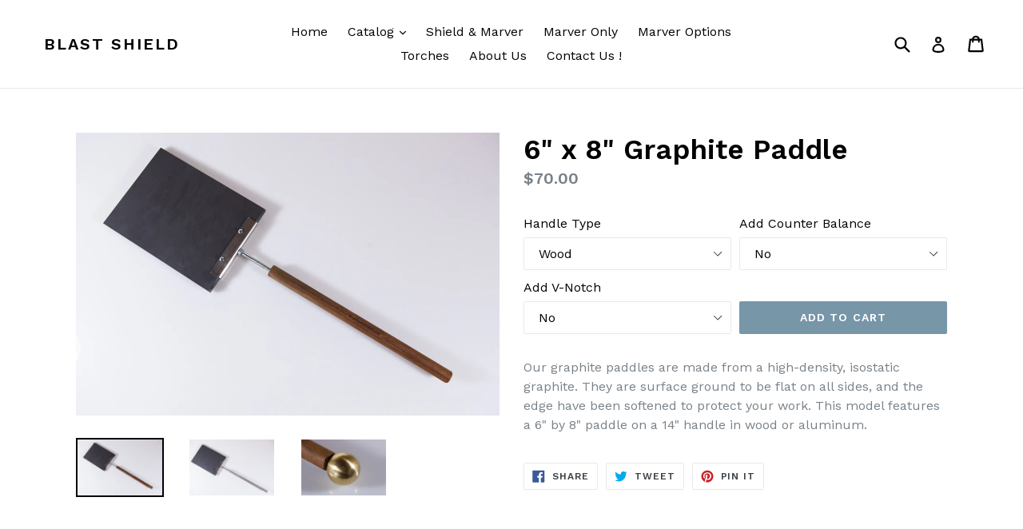

--- FILE ---
content_type: text/html; charset=utf-8
request_url: https://theblastshield.net/ja/products/6-x-8-graphite-paddle
body_size: 24381
content:
<!doctype html>
<!--[if IE 9]> <html class="ie9 no-js" lang="ja"> <![endif]-->
<!--[if (gt IE 9)|!(IE)]><!--> <html class="no-js" lang="ja"> <!--<![endif]-->
<head>
  <meta charset="utf-8">
  <meta http-equiv="X-UA-Compatible" content="IE=edge,chrome=1">
  <meta name="viewport" content="width=device-width,initial-scale=1">
  <meta name="theme-color" content="#7796a8">
  <link rel="canonical" href="https://theblastshield.net/ja/products/6-x-8-graphite-paddle">

  

  
  <title>
    6&quot; x 8&quot; Graphite Paddle
    
    
    
      &ndash; Blast Shield
    
  </title>

  
    <meta name="description" content="Our graphite paddles are made from a high-density, isostatic graphite. They are surface ground to be flat on all sides, and the edge have been softened to protect your work. This model features a 6&quot; by 8&quot; paddle on a 14&quot; handle in wood or aluminum.">
  

  <!-- /snippets/social-meta-tags.liquid -->
<meta property="og:site_name" content="Blast Shield">
<meta property="og:url" content="https://theblastshield.net/ja/products/6-x-8-graphite-paddle">
<meta property="og:title" content="6" x 8" Graphite Paddle">
<meta property="og:type" content="product">
<meta property="og:description" content="Our graphite paddles are made from a high-density, isostatic graphite. They are surface ground to be flat on all sides, and the edge have been softened to protect your work. This model features a 6&quot; by 8&quot; paddle on a 14&quot; handle in wood or aluminum."><meta property="og:price:amount" content="70.00">
  <meta property="og:price:currency" content="USD"><meta property="og:image" content="http://theblastshield.net/cdn/shop/products/6x8_paddle_wood_1_of_3_1024x1024.jpeg?v=1494536124"><meta property="og:image" content="http://theblastshield.net/cdn/shop/products/6x8_paddle_amuminum_1_of_3_1024x1024.jpeg?v=1494536126"><meta property="og:image" content="http://theblastshield.net/cdn/shop/products/4x6_paddle_wood_w_cb_5_of_5_1024x1024.jpeg?v=1494536128">
<meta property="og:image:secure_url" content="https://theblastshield.net/cdn/shop/products/6x8_paddle_wood_1_of_3_1024x1024.jpeg?v=1494536124"><meta property="og:image:secure_url" content="https://theblastshield.net/cdn/shop/products/6x8_paddle_amuminum_1_of_3_1024x1024.jpeg?v=1494536126"><meta property="og:image:secure_url" content="https://theblastshield.net/cdn/shop/products/4x6_paddle_wood_w_cb_5_of_5_1024x1024.jpeg?v=1494536128">

<meta name="twitter:site" content="@">
<meta name="twitter:card" content="summary_large_image">
<meta name="twitter:title" content="6" x 8" Graphite Paddle">
<meta name="twitter:description" content="Our graphite paddles are made from a high-density, isostatic graphite. They are surface ground to be flat on all sides, and the edge have been softened to protect your work. This model features a 6&quot; by 8&quot; paddle on a 14&quot; handle in wood or aluminum.">


  <link href="//theblastshield.net/cdn/shop/t/1/assets/theme.scss.css?v=138791533176846450541697561070" rel="stylesheet" type="text/css" media="all" />
  

  <link href="//fonts.googleapis.com/css?family=Work+Sans:400,700" rel="stylesheet" type="text/css" media="all" />


  

    <link href="//fonts.googleapis.com/css?family=Work+Sans:600" rel="stylesheet" type="text/css" media="all" />
  



  <script>
    var theme = {
      strings: {
        addToCart: "Add to cart",
        soldOut: "Sold out",
        unavailable: "Unavailable",
        showMore: "Show More",
        showLess: "Show Less"
      },
      moneyFormat: "${{amount}}"
    }

    document.documentElement.className = document.documentElement.className.replace('no-js', 'js');
  </script>

  <!--[if (lte IE 9) ]><script src="//theblastshield.net/cdn/shop/t/1/assets/match-media.min.js?v=22265819453975888031494264769" type="text/javascript"></script><![endif]-->

  

  <!--[if (gt IE 9)|!(IE)]><!--><script src="//theblastshield.net/cdn/shop/t/1/assets/vendor.js?v=136118274122071307521494264770" defer="defer"></script><!--<![endif]-->
  <!--[if lte IE 9]><script src="//theblastshield.net/cdn/shop/t/1/assets/vendor.js?v=136118274122071307521494264770"></script><![endif]-->

  <!--[if (gt IE 9)|!(IE)]><!--><script src="//theblastshield.net/cdn/shop/t/1/assets/theme.js?v=157915646904488482801494264770" defer="defer"></script><!--<![endif]-->
  <!--[if lte IE 9]><script src="//theblastshield.net/cdn/shop/t/1/assets/theme.js?v=157915646904488482801494264770"></script><![endif]-->

  <script>window.performance && window.performance.mark && window.performance.mark('shopify.content_for_header.start');</script><meta id="shopify-digital-wallet" name="shopify-digital-wallet" content="/19884431/digital_wallets/dialog">
<meta name="shopify-checkout-api-token" content="aaa57731bb3847cad94c47ae2b5be913">
<meta id="in-context-paypal-metadata" data-shop-id="19884431" data-venmo-supported="false" data-environment="production" data-locale="ja_JP" data-paypal-v4="true" data-currency="USD">
<link rel="alternate" hreflang="x-default" href="https://theblastshield.net/products/6-x-8-graphite-paddle">
<link rel="alternate" hreflang="en" href="https://theblastshield.net/products/6-x-8-graphite-paddle">
<link rel="alternate" hreflang="de" href="https://theblastshield.net/de/products/6-x-8-graphite-paddle">
<link rel="alternate" hreflang="es" href="https://theblastshield.net/es/products/6-x-8-graphite-paddle">
<link rel="alternate" hreflang="fr" href="https://theblastshield.net/fr/products/6-x-8-graphite-paddle">
<link rel="alternate" hreflang="ja" href="https://theblastshield.net/ja/products/6-x-8-graphite-paddle">
<link rel="alternate" type="application/json+oembed" href="https://theblastshield.net/ja/products/6-x-8-graphite-paddle.oembed">
<script async="async" src="/checkouts/internal/preloads.js?locale=ja-US"></script>
<link rel="preconnect" href="https://shop.app" crossorigin="anonymous">
<script async="async" src="https://shop.app/checkouts/internal/preloads.js?locale=ja-US&shop_id=19884431" crossorigin="anonymous"></script>
<script id="apple-pay-shop-capabilities" type="application/json">{"shopId":19884431,"countryCode":"US","currencyCode":"USD","merchantCapabilities":["supports3DS"],"merchantId":"gid:\/\/shopify\/Shop\/19884431","merchantName":"Blast Shield","requiredBillingContactFields":["postalAddress","email","phone"],"requiredShippingContactFields":["postalAddress","email","phone"],"shippingType":"shipping","supportedNetworks":["visa","masterCard","amex","discover","elo","jcb"],"total":{"type":"pending","label":"Blast Shield","amount":"1.00"},"shopifyPaymentsEnabled":true,"supportsSubscriptions":true}</script>
<script id="shopify-features" type="application/json">{"accessToken":"aaa57731bb3847cad94c47ae2b5be913","betas":["rich-media-storefront-analytics"],"domain":"theblastshield.net","predictiveSearch":true,"shopId":19884431,"locale":"ja"}</script>
<script>var Shopify = Shopify || {};
Shopify.shop = "blast-shield.myshopify.com";
Shopify.locale = "ja";
Shopify.currency = {"active":"USD","rate":"1.0"};
Shopify.country = "US";
Shopify.theme = {"name":"debut","id":184575887,"schema_name":"Debut","schema_version":"1.2.0","theme_store_id":796,"role":"main"};
Shopify.theme.handle = "null";
Shopify.theme.style = {"id":null,"handle":null};
Shopify.cdnHost = "theblastshield.net/cdn";
Shopify.routes = Shopify.routes || {};
Shopify.routes.root = "/ja/";</script>
<script type="module">!function(o){(o.Shopify=o.Shopify||{}).modules=!0}(window);</script>
<script>!function(o){function n(){var o=[];function n(){o.push(Array.prototype.slice.apply(arguments))}return n.q=o,n}var t=o.Shopify=o.Shopify||{};t.loadFeatures=n(),t.autoloadFeatures=n()}(window);</script>
<script>
  window.ShopifyPay = window.ShopifyPay || {};
  window.ShopifyPay.apiHost = "shop.app\/pay";
  window.ShopifyPay.redirectState = null;
</script>
<script id="shop-js-analytics" type="application/json">{"pageType":"product"}</script>
<script defer="defer" async type="module" src="//theblastshield.net/cdn/shopifycloud/shop-js/modules/v2/client.init-shop-cart-sync_wfiUfWnJ.ja.esm.js"></script>
<script defer="defer" async type="module" src="//theblastshield.net/cdn/shopifycloud/shop-js/modules/v2/chunk.common_DrM02idD.esm.js"></script>
<script type="module">
  await import("//theblastshield.net/cdn/shopifycloud/shop-js/modules/v2/client.init-shop-cart-sync_wfiUfWnJ.ja.esm.js");
await import("//theblastshield.net/cdn/shopifycloud/shop-js/modules/v2/chunk.common_DrM02idD.esm.js");

  window.Shopify.SignInWithShop?.initShopCartSync?.({"fedCMEnabled":true,"windoidEnabled":true});

</script>
<script>
  window.Shopify = window.Shopify || {};
  if (!window.Shopify.featureAssets) window.Shopify.featureAssets = {};
  window.Shopify.featureAssets['shop-js'] = {"shop-cart-sync":["modules/v2/client.shop-cart-sync_Bdc5q1ys.ja.esm.js","modules/v2/chunk.common_DrM02idD.esm.js"],"shop-button":["modules/v2/client.shop-button_BEX-O3tp.ja.esm.js","modules/v2/chunk.common_DrM02idD.esm.js"],"init-shop-email-lookup-coordinator":["modules/v2/client.init-shop-email-lookup-coordinator_B6XFg_4Y.ja.esm.js","modules/v2/chunk.common_DrM02idD.esm.js"],"init-fed-cm":["modules/v2/client.init-fed-cm_Dbzc_oQM.ja.esm.js","modules/v2/chunk.common_DrM02idD.esm.js"],"init-windoid":["modules/v2/client.init-windoid_CqCKBZIe.ja.esm.js","modules/v2/chunk.common_DrM02idD.esm.js"],"shop-toast-manager":["modules/v2/client.shop-toast-manager_CAoUxxwn.ja.esm.js","modules/v2/chunk.common_DrM02idD.esm.js"],"shop-cash-offers":["modules/v2/client.shop-cash-offers_B3EKmzqN.ja.esm.js","modules/v2/chunk.common_DrM02idD.esm.js","modules/v2/chunk.modal_B8iLUuRR.esm.js"],"init-shop-cart-sync":["modules/v2/client.init-shop-cart-sync_wfiUfWnJ.ja.esm.js","modules/v2/chunk.common_DrM02idD.esm.js"],"avatar":["modules/v2/client.avatar_BTnouDA3.ja.esm.js"],"shop-login-button":["modules/v2/client.shop-login-button_CEV6VSbw.ja.esm.js","modules/v2/chunk.common_DrM02idD.esm.js","modules/v2/chunk.modal_B8iLUuRR.esm.js"],"pay-button":["modules/v2/client.pay-button_90sZjVUW.ja.esm.js","modules/v2/chunk.common_DrM02idD.esm.js"],"init-customer-accounts":["modules/v2/client.init-customer-accounts_XoosoaNH.ja.esm.js","modules/v2/client.shop-login-button_CEV6VSbw.ja.esm.js","modules/v2/chunk.common_DrM02idD.esm.js","modules/v2/chunk.modal_B8iLUuRR.esm.js"],"checkout-modal":["modules/v2/client.checkout-modal_Bxs5wXxR.ja.esm.js","modules/v2/chunk.common_DrM02idD.esm.js","modules/v2/chunk.modal_B8iLUuRR.esm.js"],"init-customer-accounts-sign-up":["modules/v2/client.init-customer-accounts-sign-up_DM3mClJE.ja.esm.js","modules/v2/client.shop-login-button_CEV6VSbw.ja.esm.js","modules/v2/chunk.common_DrM02idD.esm.js","modules/v2/chunk.modal_B8iLUuRR.esm.js"],"init-shop-for-new-customer-accounts":["modules/v2/client.init-shop-for-new-customer-accounts_BjiqYRK9.ja.esm.js","modules/v2/client.shop-login-button_CEV6VSbw.ja.esm.js","modules/v2/chunk.common_DrM02idD.esm.js","modules/v2/chunk.modal_B8iLUuRR.esm.js"],"shop-follow-button":["modules/v2/client.shop-follow-button_C4HyiCwc.ja.esm.js","modules/v2/chunk.common_DrM02idD.esm.js","modules/v2/chunk.modal_B8iLUuRR.esm.js"],"lead-capture":["modules/v2/client.lead-capture_BI4WEHnr.ja.esm.js","modules/v2/chunk.common_DrM02idD.esm.js","modules/v2/chunk.modal_B8iLUuRR.esm.js"],"shop-login":["modules/v2/client.shop-login_BSZSg4oi.ja.esm.js","modules/v2/chunk.common_DrM02idD.esm.js","modules/v2/chunk.modal_B8iLUuRR.esm.js"],"payment-terms":["modules/v2/client.payment-terms_BB9gQjiJ.ja.esm.js","modules/v2/chunk.common_DrM02idD.esm.js","modules/v2/chunk.modal_B8iLUuRR.esm.js"]};
</script>
<script id="__st">var __st={"a":19884431,"offset":-25200,"reqid":"a35b16fb-4af7-49e6-9439-9f14e457e1ed-1768019394","pageurl":"theblastshield.net\/ja\/products\/6-x-8-graphite-paddle","u":"3d723a0d4eb6","p":"product","rtyp":"product","rid":11362976271};</script>
<script>window.ShopifyPaypalV4VisibilityTracking = true;</script>
<script id="captcha-bootstrap">!function(){'use strict';const t='contact',e='account',n='new_comment',o=[[t,t],['blogs',n],['comments',n],[t,'customer']],c=[[e,'customer_login'],[e,'guest_login'],[e,'recover_customer_password'],[e,'create_customer']],r=t=>t.map((([t,e])=>`form[action*='/${t}']:not([data-nocaptcha='true']) input[name='form_type'][value='${e}']`)).join(','),a=t=>()=>t?[...document.querySelectorAll(t)].map((t=>t.form)):[];function s(){const t=[...o],e=r(t);return a(e)}const i='password',u='form_key',d=['recaptcha-v3-token','g-recaptcha-response','h-captcha-response',i],f=()=>{try{return window.sessionStorage}catch{return}},m='__shopify_v',_=t=>t.elements[u];function p(t,e,n=!1){try{const o=window.sessionStorage,c=JSON.parse(o.getItem(e)),{data:r}=function(t){const{data:e,action:n}=t;return t[m]||n?{data:e,action:n}:{data:t,action:n}}(c);for(const[e,n]of Object.entries(r))t.elements[e]&&(t.elements[e].value=n);n&&o.removeItem(e)}catch(o){console.error('form repopulation failed',{error:o})}}const l='form_type',E='cptcha';function T(t){t.dataset[E]=!0}const w=window,h=w.document,L='Shopify',v='ce_forms',y='captcha';let A=!1;((t,e)=>{const n=(g='f06e6c50-85a8-45c8-87d0-21a2b65856fe',I='https://cdn.shopify.com/shopifycloud/storefront-forms-hcaptcha/ce_storefront_forms_captcha_hcaptcha.v1.5.2.iife.js',D={infoText:'hCaptchaによる保護',privacyText:'プライバシー',termsText:'利用規約'},(t,e,n)=>{const o=w[L][v],c=o.bindForm;if(c)return c(t,g,e,D).then(n);var r;o.q.push([[t,g,e,D],n]),r=I,A||(h.body.append(Object.assign(h.createElement('script'),{id:'captcha-provider',async:!0,src:r})),A=!0)});var g,I,D;w[L]=w[L]||{},w[L][v]=w[L][v]||{},w[L][v].q=[],w[L][y]=w[L][y]||{},w[L][y].protect=function(t,e){n(t,void 0,e),T(t)},Object.freeze(w[L][y]),function(t,e,n,w,h,L){const[v,y,A,g]=function(t,e,n){const i=e?o:[],u=t?c:[],d=[...i,...u],f=r(d),m=r(i),_=r(d.filter((([t,e])=>n.includes(e))));return[a(f),a(m),a(_),s()]}(w,h,L),I=t=>{const e=t.target;return e instanceof HTMLFormElement?e:e&&e.form},D=t=>v().includes(t);t.addEventListener('submit',(t=>{const e=I(t);if(!e)return;const n=D(e)&&!e.dataset.hcaptchaBound&&!e.dataset.recaptchaBound,o=_(e),c=g().includes(e)&&(!o||!o.value);(n||c)&&t.preventDefault(),c&&!n&&(function(t){try{if(!f())return;!function(t){const e=f();if(!e)return;const n=_(t);if(!n)return;const o=n.value;o&&e.removeItem(o)}(t);const e=Array.from(Array(32),(()=>Math.random().toString(36)[2])).join('');!function(t,e){_(t)||t.append(Object.assign(document.createElement('input'),{type:'hidden',name:u})),t.elements[u].value=e}(t,e),function(t,e){const n=f();if(!n)return;const o=[...t.querySelectorAll(`input[type='${i}']`)].map((({name:t})=>t)),c=[...d,...o],r={};for(const[a,s]of new FormData(t).entries())c.includes(a)||(r[a]=s);n.setItem(e,JSON.stringify({[m]:1,action:t.action,data:r}))}(t,e)}catch(e){console.error('failed to persist form',e)}}(e),e.submit())}));const S=(t,e)=>{t&&!t.dataset[E]&&(n(t,e.some((e=>e===t))),T(t))};for(const o of['focusin','change'])t.addEventListener(o,(t=>{const e=I(t);D(e)&&S(e,y())}));const B=e.get('form_key'),M=e.get(l),P=B&&M;t.addEventListener('DOMContentLoaded',(()=>{const t=y();if(P)for(const e of t)e.elements[l].value===M&&p(e,B);[...new Set([...A(),...v().filter((t=>'true'===t.dataset.shopifyCaptcha))])].forEach((e=>S(e,t)))}))}(h,new URLSearchParams(w.location.search),n,t,e,['guest_login'])})(!0,!0)}();</script>
<script integrity="sha256-4kQ18oKyAcykRKYeNunJcIwy7WH5gtpwJnB7kiuLZ1E=" data-source-attribution="shopify.loadfeatures" defer="defer" src="//theblastshield.net/cdn/shopifycloud/storefront/assets/storefront/load_feature-a0a9edcb.js" crossorigin="anonymous"></script>
<script crossorigin="anonymous" defer="defer" src="//theblastshield.net/cdn/shopifycloud/storefront/assets/shopify_pay/storefront-65b4c6d7.js?v=20250812"></script>
<script data-source-attribution="shopify.dynamic_checkout.dynamic.init">var Shopify=Shopify||{};Shopify.PaymentButton=Shopify.PaymentButton||{isStorefrontPortableWallets:!0,init:function(){window.Shopify.PaymentButton.init=function(){};var t=document.createElement("script");t.src="https://theblastshield.net/cdn/shopifycloud/portable-wallets/latest/portable-wallets.ja.js",t.type="module",document.head.appendChild(t)}};
</script>
<script data-source-attribution="shopify.dynamic_checkout.buyer_consent">
  function portableWalletsHideBuyerConsent(e){var t=document.getElementById("shopify-buyer-consent"),n=document.getElementById("shopify-subscription-policy-button");t&&n&&(t.classList.add("hidden"),t.setAttribute("aria-hidden","true"),n.removeEventListener("click",e))}function portableWalletsShowBuyerConsent(e){var t=document.getElementById("shopify-buyer-consent"),n=document.getElementById("shopify-subscription-policy-button");t&&n&&(t.classList.remove("hidden"),t.removeAttribute("aria-hidden"),n.addEventListener("click",e))}window.Shopify?.PaymentButton&&(window.Shopify.PaymentButton.hideBuyerConsent=portableWalletsHideBuyerConsent,window.Shopify.PaymentButton.showBuyerConsent=portableWalletsShowBuyerConsent);
</script>
<script data-source-attribution="shopify.dynamic_checkout.cart.bootstrap">document.addEventListener("DOMContentLoaded",(function(){function t(){return document.querySelector("shopify-accelerated-checkout-cart, shopify-accelerated-checkout")}if(t())Shopify.PaymentButton.init();else{new MutationObserver((function(e,n){t()&&(Shopify.PaymentButton.init(),n.disconnect())})).observe(document.body,{childList:!0,subtree:!0})}}));
</script>
<link id="shopify-accelerated-checkout-styles" rel="stylesheet" media="screen" href="https://theblastshield.net/cdn/shopifycloud/portable-wallets/latest/accelerated-checkout-backwards-compat.css" crossorigin="anonymous">
<style id="shopify-accelerated-checkout-cart">
        #shopify-buyer-consent {
  margin-top: 1em;
  display: inline-block;
  width: 100%;
}

#shopify-buyer-consent.hidden {
  display: none;
}

#shopify-subscription-policy-button {
  background: none;
  border: none;
  padding: 0;
  text-decoration: underline;
  font-size: inherit;
  cursor: pointer;
}

#shopify-subscription-policy-button::before {
  box-shadow: none;
}

      </style>

<script>window.performance && window.performance.mark && window.performance.mark('shopify.content_for_header.end');</script>
<link href="https://monorail-edge.shopifysvc.com" rel="dns-prefetch">
<script>(function(){if ("sendBeacon" in navigator && "performance" in window) {try {var session_token_from_headers = performance.getEntriesByType('navigation')[0].serverTiming.find(x => x.name == '_s').description;} catch {var session_token_from_headers = undefined;}var session_cookie_matches = document.cookie.match(/_shopify_s=([^;]*)/);var session_token_from_cookie = session_cookie_matches && session_cookie_matches.length === 2 ? session_cookie_matches[1] : "";var session_token = session_token_from_headers || session_token_from_cookie || "";function handle_abandonment_event(e) {var entries = performance.getEntries().filter(function(entry) {return /monorail-edge.shopifysvc.com/.test(entry.name);});if (!window.abandonment_tracked && entries.length === 0) {window.abandonment_tracked = true;var currentMs = Date.now();var navigation_start = performance.timing.navigationStart;var payload = {shop_id: 19884431,url: window.location.href,navigation_start,duration: currentMs - navigation_start,session_token,page_type: "product"};window.navigator.sendBeacon("https://monorail-edge.shopifysvc.com/v1/produce", JSON.stringify({schema_id: "online_store_buyer_site_abandonment/1.1",payload: payload,metadata: {event_created_at_ms: currentMs,event_sent_at_ms: currentMs}}));}}window.addEventListener('pagehide', handle_abandonment_event);}}());</script>
<script id="web-pixels-manager-setup">(function e(e,d,r,n,o){if(void 0===o&&(o={}),!Boolean(null===(a=null===(i=window.Shopify)||void 0===i?void 0:i.analytics)||void 0===a?void 0:a.replayQueue)){var i,a;window.Shopify=window.Shopify||{};var t=window.Shopify;t.analytics=t.analytics||{};var s=t.analytics;s.replayQueue=[],s.publish=function(e,d,r){return s.replayQueue.push([e,d,r]),!0};try{self.performance.mark("wpm:start")}catch(e){}var l=function(){var e={modern:/Edge?\/(1{2}[4-9]|1[2-9]\d|[2-9]\d{2}|\d{4,})\.\d+(\.\d+|)|Firefox\/(1{2}[4-9]|1[2-9]\d|[2-9]\d{2}|\d{4,})\.\d+(\.\d+|)|Chrom(ium|e)\/(9{2}|\d{3,})\.\d+(\.\d+|)|(Maci|X1{2}).+ Version\/(15\.\d+|(1[6-9]|[2-9]\d|\d{3,})\.\d+)([,.]\d+|)( \(\w+\)|)( Mobile\/\w+|) Safari\/|Chrome.+OPR\/(9{2}|\d{3,})\.\d+\.\d+|(CPU[ +]OS|iPhone[ +]OS|CPU[ +]iPhone|CPU IPhone OS|CPU iPad OS)[ +]+(15[._]\d+|(1[6-9]|[2-9]\d|\d{3,})[._]\d+)([._]\d+|)|Android:?[ /-](13[3-9]|1[4-9]\d|[2-9]\d{2}|\d{4,})(\.\d+|)(\.\d+|)|Android.+Firefox\/(13[5-9]|1[4-9]\d|[2-9]\d{2}|\d{4,})\.\d+(\.\d+|)|Android.+Chrom(ium|e)\/(13[3-9]|1[4-9]\d|[2-9]\d{2}|\d{4,})\.\d+(\.\d+|)|SamsungBrowser\/([2-9]\d|\d{3,})\.\d+/,legacy:/Edge?\/(1[6-9]|[2-9]\d|\d{3,})\.\d+(\.\d+|)|Firefox\/(5[4-9]|[6-9]\d|\d{3,})\.\d+(\.\d+|)|Chrom(ium|e)\/(5[1-9]|[6-9]\d|\d{3,})\.\d+(\.\d+|)([\d.]+$|.*Safari\/(?![\d.]+ Edge\/[\d.]+$))|(Maci|X1{2}).+ Version\/(10\.\d+|(1[1-9]|[2-9]\d|\d{3,})\.\d+)([,.]\d+|)( \(\w+\)|)( Mobile\/\w+|) Safari\/|Chrome.+OPR\/(3[89]|[4-9]\d|\d{3,})\.\d+\.\d+|(CPU[ +]OS|iPhone[ +]OS|CPU[ +]iPhone|CPU IPhone OS|CPU iPad OS)[ +]+(10[._]\d+|(1[1-9]|[2-9]\d|\d{3,})[._]\d+)([._]\d+|)|Android:?[ /-](13[3-9]|1[4-9]\d|[2-9]\d{2}|\d{4,})(\.\d+|)(\.\d+|)|Mobile Safari.+OPR\/([89]\d|\d{3,})\.\d+\.\d+|Android.+Firefox\/(13[5-9]|1[4-9]\d|[2-9]\d{2}|\d{4,})\.\d+(\.\d+|)|Android.+Chrom(ium|e)\/(13[3-9]|1[4-9]\d|[2-9]\d{2}|\d{4,})\.\d+(\.\d+|)|Android.+(UC? ?Browser|UCWEB|U3)[ /]?(15\.([5-9]|\d{2,})|(1[6-9]|[2-9]\d|\d{3,})\.\d+)\.\d+|SamsungBrowser\/(5\.\d+|([6-9]|\d{2,})\.\d+)|Android.+MQ{2}Browser\/(14(\.(9|\d{2,})|)|(1[5-9]|[2-9]\d|\d{3,})(\.\d+|))(\.\d+|)|K[Aa][Ii]OS\/(3\.\d+|([4-9]|\d{2,})\.\d+)(\.\d+|)/},d=e.modern,r=e.legacy,n=navigator.userAgent;return n.match(d)?"modern":n.match(r)?"legacy":"unknown"}(),u="modern"===l?"modern":"legacy",c=(null!=n?n:{modern:"",legacy:""})[u],f=function(e){return[e.baseUrl,"/wpm","/b",e.hashVersion,"modern"===e.buildTarget?"m":"l",".js"].join("")}({baseUrl:d,hashVersion:r,buildTarget:u}),m=function(e){var d=e.version,r=e.bundleTarget,n=e.surface,o=e.pageUrl,i=e.monorailEndpoint;return{emit:function(e){var a=e.status,t=e.errorMsg,s=(new Date).getTime(),l=JSON.stringify({metadata:{event_sent_at_ms:s},events:[{schema_id:"web_pixels_manager_load/3.1",payload:{version:d,bundle_target:r,page_url:o,status:a,surface:n,error_msg:t},metadata:{event_created_at_ms:s}}]});if(!i)return console&&console.warn&&console.warn("[Web Pixels Manager] No Monorail endpoint provided, skipping logging."),!1;try{return self.navigator.sendBeacon.bind(self.navigator)(i,l)}catch(e){}var u=new XMLHttpRequest;try{return u.open("POST",i,!0),u.setRequestHeader("Content-Type","text/plain"),u.send(l),!0}catch(e){return console&&console.warn&&console.warn("[Web Pixels Manager] Got an unhandled error while logging to Monorail."),!1}}}}({version:r,bundleTarget:l,surface:e.surface,pageUrl:self.location.href,monorailEndpoint:e.monorailEndpoint});try{o.browserTarget=l,function(e){var d=e.src,r=e.async,n=void 0===r||r,o=e.onload,i=e.onerror,a=e.sri,t=e.scriptDataAttributes,s=void 0===t?{}:t,l=document.createElement("script"),u=document.querySelector("head"),c=document.querySelector("body");if(l.async=n,l.src=d,a&&(l.integrity=a,l.crossOrigin="anonymous"),s)for(var f in s)if(Object.prototype.hasOwnProperty.call(s,f))try{l.dataset[f]=s[f]}catch(e){}if(o&&l.addEventListener("load",o),i&&l.addEventListener("error",i),u)u.appendChild(l);else{if(!c)throw new Error("Did not find a head or body element to append the script");c.appendChild(l)}}({src:f,async:!0,onload:function(){if(!function(){var e,d;return Boolean(null===(d=null===(e=window.Shopify)||void 0===e?void 0:e.analytics)||void 0===d?void 0:d.initialized)}()){var d=window.webPixelsManager.init(e)||void 0;if(d){var r=window.Shopify.analytics;r.replayQueue.forEach((function(e){var r=e[0],n=e[1],o=e[2];d.publishCustomEvent(r,n,o)})),r.replayQueue=[],r.publish=d.publishCustomEvent,r.visitor=d.visitor,r.initialized=!0}}},onerror:function(){return m.emit({status:"failed",errorMsg:"".concat(f," has failed to load")})},sri:function(e){var d=/^sha384-[A-Za-z0-9+/=]+$/;return"string"==typeof e&&d.test(e)}(c)?c:"",scriptDataAttributes:o}),m.emit({status:"loading"})}catch(e){m.emit({status:"failed",errorMsg:(null==e?void 0:e.message)||"Unknown error"})}}})({shopId: 19884431,storefrontBaseUrl: "https://theblastshield.net",extensionsBaseUrl: "https://extensions.shopifycdn.com/cdn/shopifycloud/web-pixels-manager",monorailEndpoint: "https://monorail-edge.shopifysvc.com/unstable/produce_batch",surface: "storefront-renderer",enabledBetaFlags: ["2dca8a86","a0d5f9d2"],webPixelsConfigList: [{"id":"shopify-app-pixel","configuration":"{}","eventPayloadVersion":"v1","runtimeContext":"STRICT","scriptVersion":"0450","apiClientId":"shopify-pixel","type":"APP","privacyPurposes":["ANALYTICS","MARKETING"]},{"id":"shopify-custom-pixel","eventPayloadVersion":"v1","runtimeContext":"LAX","scriptVersion":"0450","apiClientId":"shopify-pixel","type":"CUSTOM","privacyPurposes":["ANALYTICS","MARKETING"]}],isMerchantRequest: false,initData: {"shop":{"name":"Blast Shield","paymentSettings":{"currencyCode":"USD"},"myshopifyDomain":"blast-shield.myshopify.com","countryCode":"US","storefrontUrl":"https:\/\/theblastshield.net\/ja"},"customer":null,"cart":null,"checkout":null,"productVariants":[{"price":{"amount":70.0,"currencyCode":"USD"},"product":{"title":"6\" x 8\" Graphite Paddle","vendor":"Blast Shield","id":"11362976271","untranslatedTitle":"6\" x 8\" Graphite Paddle","url":"\/ja\/products\/6-x-8-graphite-paddle","type":"Lathe Tool"},"id":"43750545103","image":{"src":"\/\/theblastshield.net\/cdn\/shop\/products\/6x8_paddle_wood_1_of_3.jpeg?v=1494536124"},"sku":"","title":"Wood \/ No \/ No","untranslatedTitle":"Wood \/ No \/ No"},{"price":{"amount":85.0,"currencyCode":"USD"},"product":{"title":"6\" x 8\" Graphite Paddle","vendor":"Blast Shield","id":"11362976271","untranslatedTitle":"6\" x 8\" Graphite Paddle","url":"\/ja\/products\/6-x-8-graphite-paddle","type":"Lathe Tool"},"id":"43750545167","image":{"src":"\/\/theblastshield.net\/cdn\/shop\/products\/6x8_paddle_wood_1_of_3.jpeg?v=1494536124"},"sku":"","title":"Wood \/ No \/ Yes + $15","untranslatedTitle":"Wood \/ No \/ Yes + $15"},{"price":{"amount":85.0,"currencyCode":"USD"},"product":{"title":"6\" x 8\" Graphite Paddle","vendor":"Blast Shield","id":"11362976271","untranslatedTitle":"6\" x 8\" Graphite Paddle","url":"\/ja\/products\/6-x-8-graphite-paddle","type":"Lathe Tool"},"id":"43750545231","image":{"src":"\/\/theblastshield.net\/cdn\/shop\/products\/6x8_paddle_wood_1_of_3.jpeg?v=1494536124"},"sku":"","title":"Wood \/ Yes + $15 \/ No","untranslatedTitle":"Wood \/ Yes + $15 \/ No"},{"price":{"amount":100.0,"currencyCode":"USD"},"product":{"title":"6\" x 8\" Graphite Paddle","vendor":"Blast Shield","id":"11362976271","untranslatedTitle":"6\" x 8\" Graphite Paddle","url":"\/ja\/products\/6-x-8-graphite-paddle","type":"Lathe Tool"},"id":"43750545295","image":{"src":"\/\/theblastshield.net\/cdn\/shop\/products\/6x8_paddle_wood_1_of_3.jpeg?v=1494536124"},"sku":"","title":"Wood \/ Yes + $15 \/ Yes + $15","untranslatedTitle":"Wood \/ Yes + $15 \/ Yes + $15"},{"price":{"amount":70.0,"currencyCode":"USD"},"product":{"title":"6\" x 8\" Graphite Paddle","vendor":"Blast Shield","id":"11362976271","untranslatedTitle":"6\" x 8\" Graphite Paddle","url":"\/ja\/products\/6-x-8-graphite-paddle","type":"Lathe Tool"},"id":"43750545359","image":{"src":"\/\/theblastshield.net\/cdn\/shop\/products\/6x8_paddle_wood_1_of_3.jpeg?v=1494536124"},"sku":"","title":"Aluminum \/ No \/ No","untranslatedTitle":"Aluminum \/ No \/ No"},{"price":{"amount":85.0,"currencyCode":"USD"},"product":{"title":"6\" x 8\" Graphite Paddle","vendor":"Blast Shield","id":"11362976271","untranslatedTitle":"6\" x 8\" Graphite Paddle","url":"\/ja\/products\/6-x-8-graphite-paddle","type":"Lathe Tool"},"id":"43750545423","image":{"src":"\/\/theblastshield.net\/cdn\/shop\/products\/6x8_paddle_wood_1_of_3.jpeg?v=1494536124"},"sku":"","title":"Aluminum \/ No \/ Yes + $15","untranslatedTitle":"Aluminum \/ No \/ Yes + $15"},{"price":{"amount":85.0,"currencyCode":"USD"},"product":{"title":"6\" x 8\" Graphite Paddle","vendor":"Blast Shield","id":"11362976271","untranslatedTitle":"6\" x 8\" Graphite Paddle","url":"\/ja\/products\/6-x-8-graphite-paddle","type":"Lathe Tool"},"id":"43750545487","image":{"src":"\/\/theblastshield.net\/cdn\/shop\/products\/6x8_paddle_wood_1_of_3.jpeg?v=1494536124"},"sku":"","title":"Aluminum \/ Yes + $15 \/ No","untranslatedTitle":"Aluminum \/ Yes + $15 \/ No"},{"price":{"amount":100.0,"currencyCode":"USD"},"product":{"title":"6\" x 8\" Graphite Paddle","vendor":"Blast Shield","id":"11362976271","untranslatedTitle":"6\" x 8\" Graphite Paddle","url":"\/ja\/products\/6-x-8-graphite-paddle","type":"Lathe Tool"},"id":"43750545551","image":{"src":"\/\/theblastshield.net\/cdn\/shop\/products\/6x8_paddle_wood_1_of_3.jpeg?v=1494536124"},"sku":"","title":"Aluminum \/ Yes + $15 \/ Yes + $15","untranslatedTitle":"Aluminum \/ Yes + $15 \/ Yes + $15"}],"purchasingCompany":null},},"https://theblastshield.net/cdn","7cecd0b6w90c54c6cpe92089d5m57a67346",{"modern":"","legacy":""},{"shopId":"19884431","storefrontBaseUrl":"https:\/\/theblastshield.net","extensionBaseUrl":"https:\/\/extensions.shopifycdn.com\/cdn\/shopifycloud\/web-pixels-manager","surface":"storefront-renderer","enabledBetaFlags":"[\"2dca8a86\", \"a0d5f9d2\"]","isMerchantRequest":"false","hashVersion":"7cecd0b6w90c54c6cpe92089d5m57a67346","publish":"custom","events":"[[\"page_viewed\",{}],[\"product_viewed\",{\"productVariant\":{\"price\":{\"amount\":70.0,\"currencyCode\":\"USD\"},\"product\":{\"title\":\"6\\\" x 8\\\" Graphite Paddle\",\"vendor\":\"Blast Shield\",\"id\":\"11362976271\",\"untranslatedTitle\":\"6\\\" x 8\\\" Graphite Paddle\",\"url\":\"\/ja\/products\/6-x-8-graphite-paddle\",\"type\":\"Lathe Tool\"},\"id\":\"43750545103\",\"image\":{\"src\":\"\/\/theblastshield.net\/cdn\/shop\/products\/6x8_paddle_wood_1_of_3.jpeg?v=1494536124\"},\"sku\":\"\",\"title\":\"Wood \/ No \/ No\",\"untranslatedTitle\":\"Wood \/ No \/ No\"}}]]"});</script><script>
  window.ShopifyAnalytics = window.ShopifyAnalytics || {};
  window.ShopifyAnalytics.meta = window.ShopifyAnalytics.meta || {};
  window.ShopifyAnalytics.meta.currency = 'USD';
  var meta = {"product":{"id":11362976271,"gid":"gid:\/\/shopify\/Product\/11362976271","vendor":"Blast Shield","type":"Lathe Tool","handle":"6-x-8-graphite-paddle","variants":[{"id":43750545103,"price":7000,"name":"6\" x 8\" Graphite Paddle - Wood \/ No \/ No","public_title":"Wood \/ No \/ No","sku":""},{"id":43750545167,"price":8500,"name":"6\" x 8\" Graphite Paddle - Wood \/ No \/ Yes + $15","public_title":"Wood \/ No \/ Yes + $15","sku":""},{"id":43750545231,"price":8500,"name":"6\" x 8\" Graphite Paddle - Wood \/ Yes + $15 \/ No","public_title":"Wood \/ Yes + $15 \/ No","sku":""},{"id":43750545295,"price":10000,"name":"6\" x 8\" Graphite Paddle - Wood \/ Yes + $15 \/ Yes + $15","public_title":"Wood \/ Yes + $15 \/ Yes + $15","sku":""},{"id":43750545359,"price":7000,"name":"6\" x 8\" Graphite Paddle - Aluminum \/ No \/ No","public_title":"Aluminum \/ No \/ No","sku":""},{"id":43750545423,"price":8500,"name":"6\" x 8\" Graphite Paddle - Aluminum \/ No \/ Yes + $15","public_title":"Aluminum \/ No \/ Yes + $15","sku":""},{"id":43750545487,"price":8500,"name":"6\" x 8\" Graphite Paddle - Aluminum \/ Yes + $15 \/ No","public_title":"Aluminum \/ Yes + $15 \/ No","sku":""},{"id":43750545551,"price":10000,"name":"6\" x 8\" Graphite Paddle - Aluminum \/ Yes + $15 \/ Yes + $15","public_title":"Aluminum \/ Yes + $15 \/ Yes + $15","sku":""}],"remote":false},"page":{"pageType":"product","resourceType":"product","resourceId":11362976271,"requestId":"a35b16fb-4af7-49e6-9439-9f14e457e1ed-1768019394"}};
  for (var attr in meta) {
    window.ShopifyAnalytics.meta[attr] = meta[attr];
  }
</script>
<script class="analytics">
  (function () {
    var customDocumentWrite = function(content) {
      var jquery = null;

      if (window.jQuery) {
        jquery = window.jQuery;
      } else if (window.Checkout && window.Checkout.$) {
        jquery = window.Checkout.$;
      }

      if (jquery) {
        jquery('body').append(content);
      }
    };

    var hasLoggedConversion = function(token) {
      if (token) {
        return document.cookie.indexOf('loggedConversion=' + token) !== -1;
      }
      return false;
    }

    var setCookieIfConversion = function(token) {
      if (token) {
        var twoMonthsFromNow = new Date(Date.now());
        twoMonthsFromNow.setMonth(twoMonthsFromNow.getMonth() + 2);

        document.cookie = 'loggedConversion=' + token + '; expires=' + twoMonthsFromNow;
      }
    }

    var trekkie = window.ShopifyAnalytics.lib = window.trekkie = window.trekkie || [];
    if (trekkie.integrations) {
      return;
    }
    trekkie.methods = [
      'identify',
      'page',
      'ready',
      'track',
      'trackForm',
      'trackLink'
    ];
    trekkie.factory = function(method) {
      return function() {
        var args = Array.prototype.slice.call(arguments);
        args.unshift(method);
        trekkie.push(args);
        return trekkie;
      };
    };
    for (var i = 0; i < trekkie.methods.length; i++) {
      var key = trekkie.methods[i];
      trekkie[key] = trekkie.factory(key);
    }
    trekkie.load = function(config) {
      trekkie.config = config || {};
      trekkie.config.initialDocumentCookie = document.cookie;
      var first = document.getElementsByTagName('script')[0];
      var script = document.createElement('script');
      script.type = 'text/javascript';
      script.onerror = function(e) {
        var scriptFallback = document.createElement('script');
        scriptFallback.type = 'text/javascript';
        scriptFallback.onerror = function(error) {
                var Monorail = {
      produce: function produce(monorailDomain, schemaId, payload) {
        var currentMs = new Date().getTime();
        var event = {
          schema_id: schemaId,
          payload: payload,
          metadata: {
            event_created_at_ms: currentMs,
            event_sent_at_ms: currentMs
          }
        };
        return Monorail.sendRequest("https://" + monorailDomain + "/v1/produce", JSON.stringify(event));
      },
      sendRequest: function sendRequest(endpointUrl, payload) {
        // Try the sendBeacon API
        if (window && window.navigator && typeof window.navigator.sendBeacon === 'function' && typeof window.Blob === 'function' && !Monorail.isIos12()) {
          var blobData = new window.Blob([payload], {
            type: 'text/plain'
          });

          if (window.navigator.sendBeacon(endpointUrl, blobData)) {
            return true;
          } // sendBeacon was not successful

        } // XHR beacon

        var xhr = new XMLHttpRequest();

        try {
          xhr.open('POST', endpointUrl);
          xhr.setRequestHeader('Content-Type', 'text/plain');
          xhr.send(payload);
        } catch (e) {
          console.log(e);
        }

        return false;
      },
      isIos12: function isIos12() {
        return window.navigator.userAgent.lastIndexOf('iPhone; CPU iPhone OS 12_') !== -1 || window.navigator.userAgent.lastIndexOf('iPad; CPU OS 12_') !== -1;
      }
    };
    Monorail.produce('monorail-edge.shopifysvc.com',
      'trekkie_storefront_load_errors/1.1',
      {shop_id: 19884431,
      theme_id: 184575887,
      app_name: "storefront",
      context_url: window.location.href,
      source_url: "//theblastshield.net/cdn/s/trekkie.storefront.05c509f133afcfb9f2a8aef7ef881fd109f9b92e.min.js"});

        };
        scriptFallback.async = true;
        scriptFallback.src = '//theblastshield.net/cdn/s/trekkie.storefront.05c509f133afcfb9f2a8aef7ef881fd109f9b92e.min.js';
        first.parentNode.insertBefore(scriptFallback, first);
      };
      script.async = true;
      script.src = '//theblastshield.net/cdn/s/trekkie.storefront.05c509f133afcfb9f2a8aef7ef881fd109f9b92e.min.js';
      first.parentNode.insertBefore(script, first);
    };
    trekkie.load(
      {"Trekkie":{"appName":"storefront","development":false,"defaultAttributes":{"shopId":19884431,"isMerchantRequest":null,"themeId":184575887,"themeCityHash":"1755483783900650415","contentLanguage":"ja","currency":"USD","eventMetadataId":"de5c8f51-5d89-4108-857c-3314d725fd3f"},"isServerSideCookieWritingEnabled":true,"monorailRegion":"shop_domain","enabledBetaFlags":["65f19447"]},"Session Attribution":{},"S2S":{"facebookCapiEnabled":false,"source":"trekkie-storefront-renderer","apiClientId":580111}}
    );

    var loaded = false;
    trekkie.ready(function() {
      if (loaded) return;
      loaded = true;

      window.ShopifyAnalytics.lib = window.trekkie;

      var originalDocumentWrite = document.write;
      document.write = customDocumentWrite;
      try { window.ShopifyAnalytics.merchantGoogleAnalytics.call(this); } catch(error) {};
      document.write = originalDocumentWrite;

      window.ShopifyAnalytics.lib.page(null,{"pageType":"product","resourceType":"product","resourceId":11362976271,"requestId":"a35b16fb-4af7-49e6-9439-9f14e457e1ed-1768019394","shopifyEmitted":true});

      var match = window.location.pathname.match(/checkouts\/(.+)\/(thank_you|post_purchase)/)
      var token = match? match[1]: undefined;
      if (!hasLoggedConversion(token)) {
        setCookieIfConversion(token);
        window.ShopifyAnalytics.lib.track("Viewed Product",{"currency":"USD","variantId":43750545103,"productId":11362976271,"productGid":"gid:\/\/shopify\/Product\/11362976271","name":"6\" x 8\" Graphite Paddle - Wood \/ No \/ No","price":"70.00","sku":"","brand":"Blast Shield","variant":"Wood \/ No \/ No","category":"Lathe Tool","nonInteraction":true,"remote":false},undefined,undefined,{"shopifyEmitted":true});
      window.ShopifyAnalytics.lib.track("monorail:\/\/trekkie_storefront_viewed_product\/1.1",{"currency":"USD","variantId":43750545103,"productId":11362976271,"productGid":"gid:\/\/shopify\/Product\/11362976271","name":"6\" x 8\" Graphite Paddle - Wood \/ No \/ No","price":"70.00","sku":"","brand":"Blast Shield","variant":"Wood \/ No \/ No","category":"Lathe Tool","nonInteraction":true,"remote":false,"referer":"https:\/\/theblastshield.net\/ja\/products\/6-x-8-graphite-paddle"});
      }
    });


        var eventsListenerScript = document.createElement('script');
        eventsListenerScript.async = true;
        eventsListenerScript.src = "//theblastshield.net/cdn/shopifycloud/storefront/assets/shop_events_listener-3da45d37.js";
        document.getElementsByTagName('head')[0].appendChild(eventsListenerScript);

})();</script>
<script
  defer
  src="https://theblastshield.net/cdn/shopifycloud/perf-kit/shopify-perf-kit-3.0.3.min.js"
  data-application="storefront-renderer"
  data-shop-id="19884431"
  data-render-region="gcp-us-central1"
  data-page-type="product"
  data-theme-instance-id="184575887"
  data-theme-name="Debut"
  data-theme-version="1.2.0"
  data-monorail-region="shop_domain"
  data-resource-timing-sampling-rate="10"
  data-shs="true"
  data-shs-beacon="true"
  data-shs-export-with-fetch="true"
  data-shs-logs-sample-rate="1"
  data-shs-beacon-endpoint="https://theblastshield.net/api/collect"
></script>
</head>

<body class="template-product">

  <a class="in-page-link visually-hidden skip-link" href="#MainContent">Skip to content</a>

  <div id="SearchDrawer" class="search-bar drawer drawer--top">
    <div class="search-bar__table">
      <div class="search-bar__table-cell search-bar__form-wrapper">
        <form class="search search-bar__form" action="/search" method="get" role="search">
          <button class="search-bar__submit search__submit btn--link" type="submit">
            <svg aria-hidden="true" focusable="false" role="presentation" class="icon icon-search" viewBox="0 0 37 40"><path d="M35.6 36l-9.8-9.8c4.1-5.4 3.6-13.2-1.3-18.1-5.4-5.4-14.2-5.4-19.7 0-5.4 5.4-5.4 14.2 0 19.7 2.6 2.6 6.1 4.1 9.8 4.1 3 0 5.9-1 8.3-2.8l9.8 9.8c.4.4.9.6 1.4.6s1-.2 1.4-.6c.9-.9.9-2.1.1-2.9zm-20.9-8.2c-2.6 0-5.1-1-7-2.9-3.9-3.9-3.9-10.1 0-14C9.6 9 12.2 8 14.7 8s5.1 1 7 2.9c3.9 3.9 3.9 10.1 0 14-1.9 1.9-4.4 2.9-7 2.9z"/></svg>
            <span class="icon__fallback-text">Submit</span>
          </button>
          <input class="search__input search-bar__input" type="search" name="q" value="" placeholder="Search" aria-label="Search">
        </form>
      </div>
      <div class="search-bar__table-cell text-right">
        <button type="button" class="btn--link search-bar__close js-drawer-close">
          <svg aria-hidden="true" focusable="false" role="presentation" class="icon icon-close" viewBox="0 0 37 40"><path d="M21.3 23l11-11c.8-.8.8-2 0-2.8-.8-.8-2-.8-2.8 0l-11 11-11-11c-.8-.8-2-.8-2.8 0-.8.8-.8 2 0 2.8l11 11-11 11c-.8.8-.8 2 0 2.8.4.4.9.6 1.4.6s1-.2 1.4-.6l11-11 11 11c.4.4.9.6 1.4.6s1-.2 1.4-.6c.8-.8.8-2 0-2.8l-11-11z"/></svg>
          <span class="icon__fallback-text">Close search</span>
        </button>
      </div>
    </div>
  </div>

  <div id="shopify-section-header" class="shopify-section">

<div data-section-id="header" data-section-type="header-section">
  <nav class="mobile-nav-wrapper medium-up--hide" role="navigation">
    <ul id="MobileNav" class="mobile-nav">
      
<li class="mobile-nav__item border-bottom">
          
            <a href="/ja" class="mobile-nav__link">
              Home
            </a>
          
        </li>
      
<li class="mobile-nav__item border-bottom">
          
            <button type="button" class="btn--link js-toggle-submenu mobile-nav__link" data-target="catalog" data-level="1">
              Catalog
              <div class="mobile-nav__icon">
                <svg aria-hidden="true" focusable="false" role="presentation" class="icon icon-chevron-right" viewBox="0 0 284.49 498.98"><defs><style>.cls-1{fill:#231f20}</style></defs><path class="cls-1" d="M223.18 628.49a35 35 0 0 1-24.75-59.75L388.17 379 198.43 189.26a35 35 0 0 1 49.5-49.5l214.49 214.49a35 35 0 0 1 0 49.5L247.93 618.24a34.89 34.89 0 0 1-24.75 10.25z" transform="translate(-188.18 -129.51)"/></svg>
                <span class="icon__fallback-text">expand</span>
              </div>
            </button>
            <ul class="mobile-nav__dropdown" data-parent="catalog" data-level="2">
              <li class="mobile-nav__item border-bottom">
                <div class="mobile-nav__table">
                  <div class="mobile-nav__table-cell mobile-nav__return">
                    <button class="btn--link js-toggle-submenu mobile-nav__return-btn" type="button">
                      <svg aria-hidden="true" focusable="false" role="presentation" class="icon icon-chevron-left" viewBox="0 0 284.49 498.98"><defs><style>.cls-1{fill:#231f20}</style></defs><path class="cls-1" d="M437.67 129.51a35 35 0 0 1 24.75 59.75L272.67 379l189.75 189.74a35 35 0 1 1-49.5 49.5L198.43 403.75a35 35 0 0 1 0-49.5l214.49-214.49a34.89 34.89 0 0 1 24.75-10.25z" transform="translate(-188.18 -129.51)"/></svg>
                      <span class="icon__fallback-text">collapse</span>
                    </button>
                  </div>
                  <a href="/ja/collections/all" class="mobile-nav__sublist-link mobile-nav__sublist-header">
                    Catalog
                  </a>
                </div>
              </li>

              
                <li class="mobile-nav__item border-bottom">
                  <a href="/ja/collections/adjustable-presses" class="mobile-nav__sublist-link">
                    Adjustable Presses
                  </a>
                </li>
              
                <li class="mobile-nav__item border-bottom">
                  <a href="/ja/collections/bench-marver-and-shields" class="mobile-nav__sublist-link">
                    Bench Marver &amp; Shield&#39;s
                  </a>
                </li>
              
                <li class="mobile-nav__item border-bottom">
                  <a href="/ja/collections/blade-marvers" class="mobile-nav__sublist-link">
                    Blade Marvers
                  </a>
                </li>
              
                <li class="mobile-nav__item border-bottom">
                  <a href="/ja/collections/bunson-torch" class="mobile-nav__sublist-link">
                    Bunson Torch
                  </a>
                </li>
              
                <li class="mobile-nav__item border-bottom">
                  <a href="/ja/collections/claw-grabbers-piercers-scoring" class="mobile-nav__sublist-link">
                    Claw Grabbers &amp; Glass Scoring
                  </a>
                </li>
              
                <li class="mobile-nav__item border-bottom">
                  <a href="/ja/collections/finishing-tool" class="mobile-nav__sublist-link">
                    Finishing Tool
                  </a>
                </li>
              
                <li class="mobile-nav__item border-bottom">
                  <a href="/ja/collections/flaring-tools" class="mobile-nav__sublist-link">
                    Flaring Tool
                  </a>
                </li>
              
                <li class="mobile-nav__item border-bottom">
                  <a href="/ja/collections/graphite-plates-and-rods" class="mobile-nav__sublist-link">
                    Graphite Plates &amp; Rods
                  </a>
                </li>
              
                <li class="mobile-nav__item border-bottom">
                  <a href="/ja/collections/glass-on-glass-holders" class="mobile-nav__sublist-link">
                    Ground Joint Holder
                  </a>
                </li>
              
                <li class="mobile-nav__item border-bottom">
                  <a href="/ja/collections/graphite-pushes" class="mobile-nav__sublist-link">
                    Graphite Push
                  </a>
                </li>
              
                <li class="mobile-nav__item border-bottom">
                  <a href="/ja/collections/lathe-accessories" class="mobile-nav__sublist-link">
                    Lathe Accessories
                  </a>
                </li>
              
                <li class="mobile-nav__item border-bottom">
                  <a href="/ja/collections/masher" class="mobile-nav__sublist-link">
                    Mashers
                  </a>
                </li>
              
                <li class="mobile-nav__item border-bottom">
                  <a href="/ja/collections/mini-torch-and-3ab-accessories" class="mobile-nav__sublist-link">
                    Mini Torch and 3AB Accessories
                  </a>
                </li>
              
                <li class="mobile-nav__item border-bottom">
                  <a href="/ja/collections/marver-only" class="mobile-nav__sublist-link">
                    Marver Only
                  </a>
                </li>
              
                <li class="mobile-nav__item border-bottom">
                  <a href="/ja/collections/marver-options" class="mobile-nav__sublist-link">
                    Marver Options
                  </a>
                </li>
              
                <li class="mobile-nav__item border-bottom">
                  <a href="/ja/collections/octagon-reamers" class="mobile-nav__sublist-link">
                    Octagon Reamer
                  </a>
                </li>
              
                <li class="mobile-nav__item border-bottom">
                  <a href="/ja/collections/paddles" class="mobile-nav__sublist-link">
                    Paddle&#39;s
                  </a>
                </li>
              
                <li class="mobile-nav__item border-bottom">
                  <a href="/ja/collections/rod-holders" class="mobile-nav__sublist-link">
                    Rod Holder
                  </a>
                </li>
              
                <li class="mobile-nav__item border-bottom">
                  <a href="/ja/collections/rollers" class="mobile-nav__sublist-link">
                    Roller
                  </a>
                </li>
              
                <li class="mobile-nav__item border-bottom">
                  <a href="/ja/collections/shaping-tools" class="mobile-nav__sublist-link">
                    Shaping Tools
                  </a>
                </li>
              
                <li class="mobile-nav__item border-bottom">
                  <a href="/ja/collections/shirts" class="mobile-nav__sublist-link">
                    Shirts
                  </a>
                </li>
              
                <li class="mobile-nav__item border-bottom">
                  <a href="/ja/collections/shield-marver-combos-blast-shields" class="mobile-nav__sublist-link">
                    Shield &amp; Marver Combo&#39;s, Blast Shield&#39;s
                  </a>
                </li>
              
                <li class="mobile-nav__item border-bottom">
                  <a href="/ja/collections/sophieta-blow-tube" class="mobile-nav__sublist-link">
                    Sophieta Blow Tube
                  </a>
                </li>
              
                <li class="mobile-nav__item border-bottom">
                  <a href="/ja/collections/swivels-blow-hoses-boots" class="mobile-nav__sublist-link">
                    Swivels, Blow Hoses, Boots
                  </a>
                </li>
              
                <li class="mobile-nav__item border-bottom">
                  <a href="/ja/collections/tool-and-glass-storage" class="mobile-nav__sublist-link">
                    Tool and Glass Storage
                  </a>
                </li>
              
                <li class="mobile-nav__item border-bottom">
                  <a href="/ja/collections/torch-tips" class="mobile-nav__sublist-link">
                    Torch Tips
                  </a>
                </li>
              
                <li class="mobile-nav__item border-bottom">
                  <a href="/ja/collections/torch-stands" class="mobile-nav__sublist-link">
                    Torch Stand&#39;s
                  </a>
                </li>
              
                <li class="mobile-nav__item">
                  <a href="/ja/collections/torches" class="mobile-nav__sublist-link">
                    Torches
                  </a>
                </li>
              

            </ul>
          
        </li>
      
<li class="mobile-nav__item border-bottom">
          
            <a href="/ja/collections/shield-marver-combos-blast-shields" class="mobile-nav__link">
              Shield & Marver
            </a>
          
        </li>
      
<li class="mobile-nav__item border-bottom">
          
            <a href="/ja/collections/marver-only" class="mobile-nav__link">
              Marver Only
            </a>
          
        </li>
      
<li class="mobile-nav__item border-bottom">
          
            <a href="/ja/collections/marver-options" class="mobile-nav__link">
              Marver Options
            </a>
          
        </li>
      
<li class="mobile-nav__item border-bottom">
          
            <a href="/ja/collections/torches" class="mobile-nav__link">
              Torches
            </a>
          
        </li>
      
<li class="mobile-nav__item border-bottom">
          
            <a href="/ja/pages/about-us" class="mobile-nav__link">
              About Us
            </a>
          
        </li>
      
<li class="mobile-nav__item">
          
            <a href="/ja/pages/contact-us" class="mobile-nav__link">
              Contact Us !
            </a>
          
        </li>
      
    </ul>
  </nav>

  

  <header class="site-header border-bottom logo--left" role="banner">
    <div class="grid grid--no-gutters grid--table">
      

      

      <div class="grid__item small--one-half medium-up--one-quarter logo-align--left">
        
        
          <div class="h2 site-header__logo" itemscope itemtype="http://schema.org/Organization">
        
          
            <a class="site-header__logo-link" href="/" itemprop="url">Blast Shield</a>
          
        
          </div>
        
      </div>

      
        <nav class="grid__item medium-up--one-half small--hide" id="AccessibleNav" role="navigation">
          <ul class="site-nav list--inline " id="SiteNav">
  

      <li >
        <a href="/ja" class="site-nav__link site-nav__link--main">Home</a>
      </li>
    
  

      <li class="site-nav--has-dropdown">
        <a href="/ja/collections/all" class="site-nav__link site-nav__link--main" aria-has-popup="true" aria-expanded="false" aria-controls="SiteNavLabel-catalog">
          Catalog
          <svg aria-hidden="true" focusable="false" role="presentation" class="icon icon--wide icon-chevron-down" viewBox="0 0 498.98 284.49"><defs><style>.cls-1{fill:#231f20}</style></defs><path class="cls-1" d="M80.93 271.76A35 35 0 0 1 140.68 247l189.74 189.75L520.16 247a35 35 0 1 1 49.5 49.5L355.17 511a35 35 0 0 1-49.5 0L91.18 296.5a34.89 34.89 0 0 1-10.25-24.74z" transform="translate(-80.93 -236.76)"/></svg>
          <span class="visually-hidden">expand</span>
        </a>

        <div class="site-nav__dropdown" id="SiteNavLabel-catalog">
          <ul>
            
              <li >
                <a href="/ja/collections/adjustable-presses" class="site-nav__link site-nav__child-link">Adjustable Presses</a>
              </li>
            
              <li >
                <a href="/ja/collections/bench-marver-and-shields" class="site-nav__link site-nav__child-link">Bench Marver &amp; Shield&#39;s</a>
              </li>
            
              <li >
                <a href="/ja/collections/blade-marvers" class="site-nav__link site-nav__child-link">Blade Marvers</a>
              </li>
            
              <li >
                <a href="/ja/collections/bunson-torch" class="site-nav__link site-nav__child-link">Bunson Torch</a>
              </li>
            
              <li >
                <a href="/ja/collections/claw-grabbers-piercers-scoring" class="site-nav__link site-nav__child-link">Claw Grabbers &amp; Glass Scoring</a>
              </li>
            
              <li >
                <a href="/ja/collections/finishing-tool" class="site-nav__link site-nav__child-link">Finishing Tool</a>
              </li>
            
              <li >
                <a href="/ja/collections/flaring-tools" class="site-nav__link site-nav__child-link">Flaring Tool</a>
              </li>
            
              <li >
                <a href="/ja/collections/graphite-plates-and-rods" class="site-nav__link site-nav__child-link">Graphite Plates &amp; Rods</a>
              </li>
            
              <li >
                <a href="/ja/collections/glass-on-glass-holders" class="site-nav__link site-nav__child-link">Ground Joint Holder</a>
              </li>
            
              <li >
                <a href="/ja/collections/graphite-pushes" class="site-nav__link site-nav__child-link">Graphite Push</a>
              </li>
            
              <li >
                <a href="/ja/collections/lathe-accessories" class="site-nav__link site-nav__child-link">Lathe Accessories</a>
              </li>
            
              <li >
                <a href="/ja/collections/masher" class="site-nav__link site-nav__child-link">Mashers</a>
              </li>
            
              <li >
                <a href="/ja/collections/mini-torch-and-3ab-accessories" class="site-nav__link site-nav__child-link">Mini Torch and 3AB Accessories</a>
              </li>
            
              <li >
                <a href="/ja/collections/marver-only" class="site-nav__link site-nav__child-link">Marver Only</a>
              </li>
            
              <li >
                <a href="/ja/collections/marver-options" class="site-nav__link site-nav__child-link">Marver Options</a>
              </li>
            
              <li >
                <a href="/ja/collections/octagon-reamers" class="site-nav__link site-nav__child-link">Octagon Reamer</a>
              </li>
            
              <li >
                <a href="/ja/collections/paddles" class="site-nav__link site-nav__child-link">Paddle&#39;s</a>
              </li>
            
              <li >
                <a href="/ja/collections/rod-holders" class="site-nav__link site-nav__child-link">Rod Holder</a>
              </li>
            
              <li >
                <a href="/ja/collections/rollers" class="site-nav__link site-nav__child-link">Roller</a>
              </li>
            
              <li >
                <a href="/ja/collections/shaping-tools" class="site-nav__link site-nav__child-link">Shaping Tools</a>
              </li>
            
              <li >
                <a href="/ja/collections/shirts" class="site-nav__link site-nav__child-link">Shirts</a>
              </li>
            
              <li >
                <a href="/ja/collections/shield-marver-combos-blast-shields" class="site-nav__link site-nav__child-link">Shield &amp; Marver Combo&#39;s, Blast Shield&#39;s</a>
              </li>
            
              <li >
                <a href="/ja/collections/sophieta-blow-tube" class="site-nav__link site-nav__child-link">Sophieta Blow Tube</a>
              </li>
            
              <li >
                <a href="/ja/collections/swivels-blow-hoses-boots" class="site-nav__link site-nav__child-link">Swivels, Blow Hoses, Boots</a>
              </li>
            
              <li >
                <a href="/ja/collections/tool-and-glass-storage" class="site-nav__link site-nav__child-link">Tool and Glass Storage</a>
              </li>
            
              <li >
                <a href="/ja/collections/torch-tips" class="site-nav__link site-nav__child-link">Torch Tips</a>
              </li>
            
              <li >
                <a href="/ja/collections/torch-stands" class="site-nav__link site-nav__child-link">Torch Stand&#39;s</a>
              </li>
            
              <li >
                <a href="/ja/collections/torches" class="site-nav__link site-nav__child-link site-nav__link--last">Torches</a>
              </li>
            
          </ul>
        </div>
      </li>
    
  

      <li >
        <a href="/ja/collections/shield-marver-combos-blast-shields" class="site-nav__link site-nav__link--main">Shield & Marver</a>
      </li>
    
  

      <li >
        <a href="/ja/collections/marver-only" class="site-nav__link site-nav__link--main">Marver Only</a>
      </li>
    
  

      <li >
        <a href="/ja/collections/marver-options" class="site-nav__link site-nav__link--main">Marver Options</a>
      </li>
    
  

      <li >
        <a href="/ja/collections/torches" class="site-nav__link site-nav__link--main">Torches</a>
      </li>
    
  

      <li >
        <a href="/ja/pages/about-us" class="site-nav__link site-nav__link--main">About Us</a>
      </li>
    
  

      <li >
        <a href="/ja/pages/contact-us" class="site-nav__link site-nav__link--main">Contact Us !</a>
      </li>
    
  
</ul>

        </nav>
      

      <div class="grid__item small--one-half medium-up--one-quarter text-right site-header__icons site-header__icons--plus">
        <div class="site-header__icons-wrapper">
          
            <div class="site-header__search small--hide">
              <form action="/search" method="get" class="search-header search" role="search">
  <input class="search-header__input search__input"
    type="search"
    name="q"
    placeholder="Search"
    aria-label="Search">
  <button class="search-header__submit search__submit btn--link" type="submit">
    <svg aria-hidden="true" focusable="false" role="presentation" class="icon icon-search" viewBox="0 0 37 40"><path d="M35.6 36l-9.8-9.8c4.1-5.4 3.6-13.2-1.3-18.1-5.4-5.4-14.2-5.4-19.7 0-5.4 5.4-5.4 14.2 0 19.7 2.6 2.6 6.1 4.1 9.8 4.1 3 0 5.9-1 8.3-2.8l9.8 9.8c.4.4.9.6 1.4.6s1-.2 1.4-.6c.9-.9.9-2.1.1-2.9zm-20.9-8.2c-2.6 0-5.1-1-7-2.9-3.9-3.9-3.9-10.1 0-14C9.6 9 12.2 8 14.7 8s5.1 1 7 2.9c3.9 3.9 3.9 10.1 0 14-1.9 1.9-4.4 2.9-7 2.9z"/></svg>
    <span class="icon__fallback-text">Submit</span>
  </button>
</form>

            </div>
          

          <button type="button" class="btn--link site-header__search-toggle js-drawer-open-top medium-up--hide">
            <svg aria-hidden="true" focusable="false" role="presentation" class="icon icon-search" viewBox="0 0 37 40"><path d="M35.6 36l-9.8-9.8c4.1-5.4 3.6-13.2-1.3-18.1-5.4-5.4-14.2-5.4-19.7 0-5.4 5.4-5.4 14.2 0 19.7 2.6 2.6 6.1 4.1 9.8 4.1 3 0 5.9-1 8.3-2.8l9.8 9.8c.4.4.9.6 1.4.6s1-.2 1.4-.6c.9-.9.9-2.1.1-2.9zm-20.9-8.2c-2.6 0-5.1-1-7-2.9-3.9-3.9-3.9-10.1 0-14C9.6 9 12.2 8 14.7 8s5.1 1 7 2.9c3.9 3.9 3.9 10.1 0 14-1.9 1.9-4.4 2.9-7 2.9z"/></svg>
            <span class="icon__fallback-text">Search</span>
          </button>

          
            
              <a href="/account/login" class="site-header__account">
                <svg aria-hidden="true" focusable="false" role="presentation" class="icon icon-login" viewBox="0 0 28.33 37.68"><path d="M14.17 14.9a7.45 7.45 0 1 0-7.5-7.45 7.46 7.46 0 0 0 7.5 7.45zm0-10.91a3.45 3.45 0 1 1-3.5 3.46A3.46 3.46 0 0 1 14.17 4zM14.17 16.47A14.18 14.18 0 0 0 0 30.68c0 1.41.66 4 5.11 5.66a27.17 27.17 0 0 0 9.06 1.34c6.54 0 14.17-1.84 14.17-7a14.18 14.18 0 0 0-14.17-14.21zm0 17.21c-6.3 0-10.17-1.77-10.17-3a10.17 10.17 0 1 1 20.33 0c.01 1.23-3.86 3-10.16 3z"/></svg>
                <span class="icon__fallback-text">Log in</span>
              </a>
            
          

          <a href="/cart" class="site-header__cart">
            <svg aria-hidden="true" focusable="false" role="presentation" class="icon icon-cart" viewBox="0 0 37 40"><path d="M36.5 34.8L33.3 8h-5.9C26.7 3.9 23 .8 18.5.8S10.3 3.9 9.6 8H3.7L.5 34.8c-.2 1.5.4 2.4.9 3 .5.5 1.4 1.2 3.1 1.2h28c1.3 0 2.4-.4 3.1-1.3.7-.7 1-1.8.9-2.9zm-18-30c2.2 0 4.1 1.4 4.7 3.2h-9.5c.7-1.9 2.6-3.2 4.8-3.2zM4.5 35l2.8-23h2.2v3c0 1.1.9 2 2 2s2-.9 2-2v-3h10v3c0 1.1.9 2 2 2s2-.9 2-2v-3h2.2l2.8 23h-28z"/></svg>
            <span class="visually-hidden">Cart</span>
            <span class="icon__fallback-text">Cart</span>
            
          </a>

          
            <button type="button" class="btn--link site-header__menu js-mobile-nav-toggle mobile-nav--open">
              <svg aria-hidden="true" focusable="false" role="presentation" class="icon icon-hamburger" viewBox="0 0 37 40"><path d="M33.5 25h-30c-1.1 0-2-.9-2-2s.9-2 2-2h30c1.1 0 2 .9 2 2s-.9 2-2 2zm0-11.5h-30c-1.1 0-2-.9-2-2s.9-2 2-2h30c1.1 0 2 .9 2 2s-.9 2-2 2zm0 23h-30c-1.1 0-2-.9-2-2s.9-2 2-2h30c1.1 0 2 .9 2 2s-.9 2-2 2z"/></svg>
              <svg aria-hidden="true" focusable="false" role="presentation" class="icon icon-close" viewBox="0 0 37 40"><path d="M21.3 23l11-11c.8-.8.8-2 0-2.8-.8-.8-2-.8-2.8 0l-11 11-11-11c-.8-.8-2-.8-2.8 0-.8.8-.8 2 0 2.8l11 11-11 11c-.8.8-.8 2 0 2.8.4.4.9.6 1.4.6s1-.2 1.4-.6l11-11 11 11c.4.4.9.6 1.4.6s1-.2 1.4-.6c.8-.8.8-2 0-2.8l-11-11z"/></svg>
              <span class="icon__fallback-text">expand/collapse</span>
            </button>
          
        </div>

      </div>
    </div>
  </header>

  
  <style>
    

    
      .site-header__logo-image {
        margin: 0;
      }
    
  </style>
</div>


</div>

  <div class="page-container" id="PageContainer">

    <main class="main-content" id="MainContent" role="main">
      

<div id="shopify-section-product-template" class="shopify-section"><div class="product-template__container page-width" itemscope itemtype="http://schema.org/Product" id="ProductSection-product-template" data-section-id="product-template" data-section-type="product" data-enable-history-state="true">
  <meta itemprop="name" content="6" x 8" Graphite Paddle">
  <meta itemprop="url" content="https://theblastshield.net/ja/products/6-x-8-graphite-paddle">
  <meta itemprop="image" content="//theblastshield.net/cdn/shop/products/6x8_paddle_wood_1_of_3_800x.jpeg?v=1494536124">

  


  <div class="grid product-single">
    <div class="grid__item product-single__photos medium-up--one-half"><div id="FeaturedImageZoom-product-template" class="product-single__photo product-single__photo--has-thumbnails" data-zoom="//theblastshield.net/cdn/shop/products/6x8_paddle_wood_1_of_3_1024x1024@2x.jpeg?v=1494536124">
        <img src="//theblastshield.net/cdn/shop/products/6x8_paddle_wood_1_of_3_530x@2x.jpeg?v=1494536124" alt="6" x 8" Graphite Paddle" id="FeaturedImage-product-template" class="product-featured-img js-zoom-enabled">
      </div>

      
        

        <div class="thumbnails-wrapper">
          
          <ul class="grid grid--uniform product-single__thumbnails product-single__thumbnails-product-template">
            
              <li class="grid__item medium-up--one-quarter product-single__thumbnails-item">
                <a
                  href="//theblastshield.net/cdn/shop/products/6x8_paddle_wood_1_of_3_530x@2x.jpeg?v=1494536124"
                    class="text-link product-single__thumbnail product-single__thumbnail--product-template"
                    data-zoom="//theblastshield.net/cdn/shop/products/6x8_paddle_wood_1_of_3_1024x1024@2x.jpeg?v=1494536124">
                    <img class="product-single__thumbnail-image" src="//theblastshield.net/cdn/shop/products/6x8_paddle_wood_1_of_3_110x110@2x.jpeg?v=1494536124" alt="6&quot; x 8&quot; Graphite Paddle">
                </a>
              </li>
            
              <li class="grid__item medium-up--one-quarter product-single__thumbnails-item">
                <a
                  href="//theblastshield.net/cdn/shop/products/6x8_paddle_amuminum_1_of_3_530x@2x.jpeg?v=1494536126"
                    class="text-link product-single__thumbnail product-single__thumbnail--product-template"
                    data-zoom="//theblastshield.net/cdn/shop/products/6x8_paddle_amuminum_1_of_3_1024x1024@2x.jpeg?v=1494536126">
                    <img class="product-single__thumbnail-image" src="//theblastshield.net/cdn/shop/products/6x8_paddle_amuminum_1_of_3_110x110@2x.jpeg?v=1494536126" alt="6&quot; x 8&quot; Graphite Paddle">
                </a>
              </li>
            
              <li class="grid__item medium-up--one-quarter product-single__thumbnails-item">
                <a
                  href="//theblastshield.net/cdn/shop/products/4x6_paddle_wood_w_cb_5_of_5_530x@2x.jpeg?v=1494536128"
                    class="text-link product-single__thumbnail product-single__thumbnail--product-template"
                    data-zoom="//theblastshield.net/cdn/shop/products/4x6_paddle_wood_w_cb_5_of_5_1024x1024@2x.jpeg?v=1494536128">
                    <img class="product-single__thumbnail-image" src="//theblastshield.net/cdn/shop/products/4x6_paddle_wood_w_cb_5_of_5_110x110@2x.jpeg?v=1494536128" alt="6&quot; x 8&quot; Graphite Paddle">
                </a>
              </li>
            
          </ul>
          
        </div>
      
    </div>

    <div class="grid__item medium-up--one-half">
      <div class="product-single__meta">

        <h1 itemprop="name" class="product-single__title">6" x 8" Graphite Paddle</h1>

        

        <div itemprop="offers" itemscope itemtype="http://schema.org/Offer">
          <meta itemprop="priceCurrency" content="USD">

          <link itemprop="availability" href="http://schema.org/InStock">

          <p class="product-single__price product-single__price-product-template">
            
              <span class="visually-hidden">Regular price</span>
              <s id="ComparePrice-product-template" class="hide"></s>
              <span class="product-price__price product-price__price-product-template">
                <span id="ProductPrice-product-template"
                  itemprop="price" content="70.0">
                  $70.00
                </span>
                <span class="product-price__sale-label product-price__sale-label-product-template hide">Sale</span>
              </span>
            
          </p>

          <form action="/cart/add" method="post" enctype="multipart/form-data" class="product-form product-form-product-template" data-section="product-template">
            
              
                <div class="selector-wrapper js product-form__item">
                  <label for="SingleOptionSelector-0">
                    Handle Type
                  </label>
                  <select class="single-option-selector single-option-selector-product-template product-form__input" id="SingleOptionSelector-0" data-index="option1">
                    
                      <option value="Wood" selected="selected">Wood</option>
                    
                      <option value="Aluminum">Aluminum</option>
                    
                  </select>
                </div>
              
                <div class="selector-wrapper js product-form__item">
                  <label for="SingleOptionSelector-1">
                    Add Counter Balance
                  </label>
                  <select class="single-option-selector single-option-selector-product-template product-form__input" id="SingleOptionSelector-1" data-index="option2">
                    
                      <option value="No" selected="selected">No</option>
                    
                      <option value="Yes + $15">Yes + $15</option>
                    
                  </select>
                </div>
              
                <div class="selector-wrapper js product-form__item">
                  <label for="SingleOptionSelector-2">
                    Add V-Notch
                  </label>
                  <select class="single-option-selector single-option-selector-product-template product-form__input" id="SingleOptionSelector-2" data-index="option3">
                    
                      <option value="No" selected="selected">No</option>
                    
                      <option value="Yes + $15">Yes + $15</option>
                    
                  </select>
                </div>
              
            

            <select name="id" id="ProductSelect-product-template" data-section="product-template" class="product-form__variants no-js">
              
                
                  <option  selected="selected"  value="43750545103">
                    Wood / No / No
                  </option>
                
              
                
                  <option  value="43750545167">
                    Wood / No / Yes + $15
                  </option>
                
              
                
                  <option  value="43750545231">
                    Wood / Yes + $15 / No
                  </option>
                
              
                
                  <option  value="43750545295">
                    Wood / Yes + $15 / Yes + $15
                  </option>
                
              
                
                  <option  value="43750545359">
                    Aluminum / No / No
                  </option>
                
              
                
                  <option  value="43750545423">
                    Aluminum / No / Yes + $15
                  </option>
                
              
                
                  <option  value="43750545487">
                    Aluminum / Yes + $15 / No
                  </option>
                
              
                
                  <option  value="43750545551">
                    Aluminum / Yes + $15 / Yes + $15
                  </option>
                
              
            </select>

            

            <div class="product-form__item product-form__item--submit">
              <button type="submit" name="add" id="AddToCart-product-template"  class="btn product-form__cart-submit">
                <span id="AddToCartText-product-template">
                  
                    Add to cart
                  
                </span>
              </button>
            </div>
          </form>

        </div>

        <div class="product-single__description rte" itemprop="description">
          Our graphite paddles are made from a high-density, isostatic graphite. They are surface ground to be flat on all sides, and the edge have been softened to protect your work. This model features a 6" by 8" paddle on a 14" handle in wood or aluminum.
        </div>

        
          <!-- /snippets/social-sharing.liquid -->
<div class="social-sharing">

  
    <a target="_blank" href="//www.facebook.com/sharer.php?u=https://theblastshield.net/ja/products/6-x-8-graphite-paddle" class="btn btn--small btn--secondary btn--share share-facebook" title="Share on Facebook">
      <svg aria-hidden="true" focusable="false" role="presentation" class="icon icon-facebook" viewBox="0 0 20 20"><path fill="#444" d="M18.05.811q.439 0 .744.305t.305.744v16.637q0 .439-.305.744t-.744.305h-4.732v-7.221h2.415l.342-2.854h-2.757v-1.83q0-.659.293-1t1.073-.342h1.488V3.762q-.976-.098-2.171-.098-1.634 0-2.635.964t-1 2.72V9.47H7.951v2.854h2.415v7.221H1.413q-.439 0-.744-.305t-.305-.744V1.859q0-.439.305-.744T1.413.81H18.05z"/></svg>
      <span class="share-title" aria-hidden="true">Share</span>
      <span class="visually-hidden">Share on Facebook</span>
    </a>
  

  
    <a target="_blank" href="//twitter.com/share?text=6%22%20x%208%22%20Graphite%20Paddle&amp;url=https://theblastshield.net/ja/products/6-x-8-graphite-paddle" class="btn btn--small btn--secondary btn--share share-twitter" title="Tweet on Twitter">
      <svg aria-hidden="true" focusable="false" role="presentation" class="icon icon-twitter" viewBox="0 0 20 20"><path fill="#444" d="M19.551 4.208q-.815 1.202-1.956 2.038 0 .082.02.255t.02.255q0 1.589-.469 3.179t-1.426 3.036-2.272 2.567-3.158 1.793-3.963.672q-3.301 0-6.031-1.773.571.041.937.041 2.751 0 4.911-1.671-1.284-.02-2.292-.784T2.456 11.85q.346.082.754.082.55 0 1.039-.163-1.365-.285-2.262-1.365T1.09 7.918v-.041q.774.408 1.773.448-.795-.53-1.263-1.396t-.469-1.864q0-1.019.509-1.997 1.487 1.854 3.596 2.924T9.81 7.184q-.143-.509-.143-.897 0-1.63 1.161-2.781t2.832-1.151q.815 0 1.569.326t1.284.917q1.345-.265 2.506-.958-.428 1.386-1.732 2.18 1.243-.163 2.262-.611z"/></svg>
      <span class="share-title" aria-hidden="true">Tweet</span>
      <span class="visually-hidden">Tweet on Twitter</span>
    </a>
  

  
    <a target="_blank" href="//pinterest.com/pin/create/button/?url=https://theblastshield.net/ja/products/6-x-8-graphite-paddle&amp;media=//theblastshield.net/cdn/shop/products/6x8_paddle_wood_1_of_3_1024x1024.jpeg?v=1494536124&amp;description=6%22%20x%208%22%20Graphite%20Paddle" class="btn btn--small btn--secondary btn--share share-pinterest" title="Pin on Pinterest">
      <svg aria-hidden="true" focusable="false" role="presentation" class="icon icon-pinterest" viewBox="0 0 20 20"><path fill="#444" d="M9.958.811q1.903 0 3.635.744t2.988 2 2 2.988.744 3.635q0 2.537-1.256 4.696t-3.415 3.415-4.696 1.256q-1.39 0-2.659-.366.707-1.147.951-2.025l.659-2.561q.244.463.903.817t1.39.354q1.464 0 2.622-.842t1.793-2.305.634-3.293q0-2.171-1.671-3.769t-4.257-1.598q-1.586 0-2.903.537T5.298 5.897 4.066 7.775t-.427 2.037q0 1.268.476 2.22t1.427 1.342q.171.073.293.012t.171-.232q.171-.61.195-.756.098-.268-.122-.512-.634-.707-.634-1.83 0-1.854 1.281-3.183t3.354-1.329q1.83 0 2.854 1t1.025 2.61q0 1.342-.366 2.476t-1.049 1.817-1.561.683q-.732 0-1.195-.537t-.293-1.269q.098-.342.256-.878t.268-.915.207-.817.098-.732q0-.61-.317-1t-.927-.39q-.756 0-1.269.695t-.512 1.744q0 .39.061.756t.134.537l.073.171q-1 4.342-1.22 5.098-.195.927-.146 2.171-2.513-1.122-4.062-3.44T.59 10.177q0-3.879 2.744-6.623T9.957.81z"/></svg>
      <span class="share-title" aria-hidden="true">Pin it</span>
      <span class="visually-hidden">Pin on Pinterest</span>
    </a>
  

</div>

        
      </div>
    </div>
  </div>
</div>




  <script type="application/json" id="ProductJson-product-template">
    {"id":11362976271,"title":"6\" x 8\" Graphite Paddle","handle":"6-x-8-graphite-paddle","description":"Our graphite paddles are made from a high-density, isostatic graphite. They are surface ground to be flat on all sides, and the edge have been softened to protect your work. This model features a 6\" by 8\" paddle on a 14\" handle in wood or aluminum.","published_at":"2017-05-11T14:50:51-06:00","created_at":"2017-05-11T14:55:18-06:00","vendor":"Blast Shield","type":"Lathe Tool","tags":[],"price":7000,"price_min":7000,"price_max":10000,"available":true,"price_varies":true,"compare_at_price":null,"compare_at_price_min":0,"compare_at_price_max":0,"compare_at_price_varies":false,"variants":[{"id":43750545103,"title":"Wood \/ No \/ No","option1":"Wood","option2":"No","option3":"No","sku":"","requires_shipping":true,"taxable":true,"featured_image":null,"available":true,"name":"6\" x 8\" Graphite Paddle - Wood \/ No \/ No","public_title":"Wood \/ No \/ No","options":["Wood","No","No"],"price":7000,"weight":1361,"compare_at_price":null,"inventory_quantity":-29,"inventory_management":null,"inventory_policy":"deny","barcode":"","requires_selling_plan":false,"selling_plan_allocations":[]},{"id":43750545167,"title":"Wood \/ No \/ Yes + $15","option1":"Wood","option2":"No","option3":"Yes + $15","sku":"","requires_shipping":true,"taxable":true,"featured_image":null,"available":true,"name":"6\" x 8\" Graphite Paddle - Wood \/ No \/ Yes + $15","public_title":"Wood \/ No \/ Yes + $15","options":["Wood","No","Yes + $15"],"price":8500,"weight":2722,"compare_at_price":null,"inventory_quantity":1,"inventory_management":null,"inventory_policy":"deny","barcode":"","requires_selling_plan":false,"selling_plan_allocations":[]},{"id":43750545231,"title":"Wood \/ Yes + $15 \/ No","option1":"Wood","option2":"Yes + $15","option3":"No","sku":"","requires_shipping":true,"taxable":true,"featured_image":null,"available":true,"name":"6\" x 8\" Graphite Paddle - Wood \/ Yes + $15 \/ No","public_title":"Wood \/ Yes + $15 \/ No","options":["Wood","Yes + $15","No"],"price":8500,"weight":2722,"compare_at_price":null,"inventory_quantity":-31,"inventory_management":null,"inventory_policy":"deny","barcode":"","requires_selling_plan":false,"selling_plan_allocations":[]},{"id":43750545295,"title":"Wood \/ Yes + $15 \/ Yes + $15","option1":"Wood","option2":"Yes + $15","option3":"Yes + $15","sku":"","requires_shipping":true,"taxable":true,"featured_image":null,"available":true,"name":"6\" x 8\" Graphite Paddle - Wood \/ Yes + $15 \/ Yes + $15","public_title":"Wood \/ Yes + $15 \/ Yes + $15","options":["Wood","Yes + $15","Yes + $15"],"price":10000,"weight":1814,"compare_at_price":null,"inventory_quantity":-1,"inventory_management":null,"inventory_policy":"deny","barcode":"","requires_selling_plan":false,"selling_plan_allocations":[]},{"id":43750545359,"title":"Aluminum \/ No \/ No","option1":"Aluminum","option2":"No","option3":"No","sku":"","requires_shipping":true,"taxable":true,"featured_image":null,"available":true,"name":"6\" x 8\" Graphite Paddle - Aluminum \/ No \/ No","public_title":"Aluminum \/ No \/ No","options":["Aluminum","No","No"],"price":7000,"weight":2722,"compare_at_price":null,"inventory_quantity":-13,"inventory_management":null,"inventory_policy":"deny","barcode":"","requires_selling_plan":false,"selling_plan_allocations":[]},{"id":43750545423,"title":"Aluminum \/ No \/ Yes + $15","option1":"Aluminum","option2":"No","option3":"Yes + $15","sku":"","requires_shipping":true,"taxable":true,"featured_image":null,"available":true,"name":"6\" x 8\" Graphite Paddle - Aluminum \/ No \/ Yes + $15","public_title":"Aluminum \/ No \/ Yes + $15","options":["Aluminum","No","Yes + $15"],"price":8500,"weight":2722,"compare_at_price":null,"inventory_quantity":1,"inventory_management":null,"inventory_policy":"deny","barcode":"","requires_selling_plan":false,"selling_plan_allocations":[]},{"id":43750545487,"title":"Aluminum \/ Yes + $15 \/ No","option1":"Aluminum","option2":"Yes + $15","option3":"No","sku":"","requires_shipping":true,"taxable":true,"featured_image":null,"available":true,"name":"6\" x 8\" Graphite Paddle - Aluminum \/ Yes + $15 \/ No","public_title":"Aluminum \/ Yes + $15 \/ No","options":["Aluminum","Yes + $15","No"],"price":8500,"weight":2722,"compare_at_price":null,"inventory_quantity":-7,"inventory_management":null,"inventory_policy":"deny","barcode":"","requires_selling_plan":false,"selling_plan_allocations":[]},{"id":43750545551,"title":"Aluminum \/ Yes + $15 \/ Yes + $15","option1":"Aluminum","option2":"Yes + $15","option3":"Yes + $15","sku":"","requires_shipping":true,"taxable":true,"featured_image":null,"available":true,"name":"6\" x 8\" Graphite Paddle - Aluminum \/ Yes + $15 \/ Yes + $15","public_title":"Aluminum \/ Yes + $15 \/ Yes + $15","options":["Aluminum","Yes + $15","Yes + $15"],"price":10000,"weight":2722,"compare_at_price":null,"inventory_quantity":0,"inventory_management":null,"inventory_policy":"deny","barcode":"","requires_selling_plan":false,"selling_plan_allocations":[]}],"images":["\/\/theblastshield.net\/cdn\/shop\/products\/6x8_paddle_wood_1_of_3.jpeg?v=1494536124","\/\/theblastshield.net\/cdn\/shop\/products\/6x8_paddle_amuminum_1_of_3.jpeg?v=1494536126","\/\/theblastshield.net\/cdn\/shop\/products\/4x6_paddle_wood_w_cb_5_of_5.jpeg?v=1494536128"],"featured_image":"\/\/theblastshield.net\/cdn\/shop\/products\/6x8_paddle_wood_1_of_3.jpeg?v=1494536124","options":["Handle Type","Add Counter Balance","Add V-Notch"],"media":[{"alt":null,"id":260433150024,"position":1,"preview_image":{"aspect_ratio":1.5,"height":1280,"width":1920,"src":"\/\/theblastshield.net\/cdn\/shop\/products\/6x8_paddle_wood_1_of_3.jpeg?v=1494536124"},"aspect_ratio":1.5,"height":1280,"media_type":"image","src":"\/\/theblastshield.net\/cdn\/shop\/products\/6x8_paddle_wood_1_of_3.jpeg?v=1494536124","width":1920},{"alt":null,"id":260433182792,"position":2,"preview_image":{"aspect_ratio":1.5,"height":1280,"width":1920,"src":"\/\/theblastshield.net\/cdn\/shop\/products\/6x8_paddle_amuminum_1_of_3.jpeg?v=1494536126"},"aspect_ratio":1.5,"height":1280,"media_type":"image","src":"\/\/theblastshield.net\/cdn\/shop\/products\/6x8_paddle_amuminum_1_of_3.jpeg?v=1494536126","width":1920},{"alt":null,"id":260433215560,"position":3,"preview_image":{"aspect_ratio":1.5,"height":1280,"width":1920,"src":"\/\/theblastshield.net\/cdn\/shop\/products\/4x6_paddle_wood_w_cb_5_of_5.jpeg?v=1494536128"},"aspect_ratio":1.5,"height":1280,"media_type":"image","src":"\/\/theblastshield.net\/cdn\/shop\/products\/4x6_paddle_wood_w_cb_5_of_5.jpeg?v=1494536128","width":1920}],"requires_selling_plan":false,"selling_plan_groups":[],"content":"Our graphite paddles are made from a high-density, isostatic graphite. They are surface ground to be flat on all sides, and the edge have been softened to protect your work. This model features a 6\" by 8\" paddle on a 14\" handle in wood or aluminum."}
  </script>



</div>

<script>
  // Override default values of shop.strings for each template.
  // Alternate product templates can change values of
  // add to cart button, sold out, and unavailable states here.
  theme.productStrings = {
    addToCart: "Add to cart",
    soldOut: "Sold out",
    unavailable: "Unavailable"
  }
</script>

    </main>

    <div id="shopify-section-footer" class="shopify-section">

<footer class="site-footer" role="contentinfo">
  <div class="page-width">
    <div class="grid grid--no-gutters">
      <div class="grid__item text-center">
          <ul class="site-footer__linklist site-footer__linklist--center">
            
              <li class="site-footer__linklist-item">
                <a href="/ja/search">Search</a>
              </li>
            
              <li class="site-footer__linklist-item">
                <a href="/ja/pages/warranty-information">Warranty Info.</a>
              </li>
            
              <li class="site-footer__linklist-item">
                <a href="/ja/pages/contact-us">Contact Us !</a>
              </li>
            
          </ul>
        
      </div>

      <div class="grid__item text-center">
      </div>

      
    </div>

    <div class="grid grid--no-gutters">
      
        <div class="grid__item text-center">
          <ul class="list--inline site-footer__social-icons social-icons">
            
              <li>
                <a class="social-icons__link" href="https://www.facebook.com/blastshield/" title="Blast Shield on Facebook">
                  <svg aria-hidden="true" focusable="false" role="presentation" class="icon icon-facebook" viewBox="0 0 20 20"><path fill="#444" d="M18.05.811q.439 0 .744.305t.305.744v16.637q0 .439-.305.744t-.744.305h-4.732v-7.221h2.415l.342-2.854h-2.757v-1.83q0-.659.293-1t1.073-.342h1.488V3.762q-.976-.098-2.171-.098-1.634 0-2.635.964t-1 2.72V9.47H7.951v2.854h2.415v7.221H1.413q-.439 0-.744-.305t-.305-.744V1.859q0-.439.305-.744T1.413.81H18.05z"/></svg>
                  <span class="icon__fallback-text">Facebook</span>
                </a>
              </li>
            
            
            
            
              <li>
                <a class="social-icons__link" href="https://www.instagram.com/blast_shield/" title="Blast Shield on Instagram">
                  <svg aria-hidden="true" focusable="false" role="presentation" class="icon icon-instagram" viewBox="0 0 512 512"><path d="M256 49.5c67.3 0 75.2.3 101.8 1.5 24.6 1.1 37.9 5.2 46.8 8.7 11.8 4.6 20.2 10 29 18.8s14.3 17.2 18.8 29c3.4 8.9 7.6 22.2 8.7 46.8 1.2 26.6 1.5 34.5 1.5 101.8s-.3 75.2-1.5 101.8c-1.1 24.6-5.2 37.9-8.7 46.8-4.6 11.8-10 20.2-18.8 29s-17.2 14.3-29 18.8c-8.9 3.4-22.2 7.6-46.8 8.7-26.6 1.2-34.5 1.5-101.8 1.5s-75.2-.3-101.8-1.5c-24.6-1.1-37.9-5.2-46.8-8.7-11.8-4.6-20.2-10-29-18.8s-14.3-17.2-18.8-29c-3.4-8.9-7.6-22.2-8.7-46.8-1.2-26.6-1.5-34.5-1.5-101.8s.3-75.2 1.5-101.8c1.1-24.6 5.2-37.9 8.7-46.8 4.6-11.8 10-20.2 18.8-29s17.2-14.3 29-18.8c8.9-3.4 22.2-7.6 46.8-8.7 26.6-1.3 34.5-1.5 101.8-1.5m0-45.4c-68.4 0-77 .3-103.9 1.5C125.3 6.8 107 11.1 91 17.3c-16.6 6.4-30.6 15.1-44.6 29.1-14 14-22.6 28.1-29.1 44.6-6.2 16-10.5 34.3-11.7 61.2C4.4 179 4.1 187.6 4.1 256s.3 77 1.5 103.9c1.2 26.8 5.5 45.1 11.7 61.2 6.4 16.6 15.1 30.6 29.1 44.6 14 14 28.1 22.6 44.6 29.1 16 6.2 34.3 10.5 61.2 11.7 26.9 1.2 35.4 1.5 103.9 1.5s77-.3 103.9-1.5c26.8-1.2 45.1-5.5 61.2-11.7 16.6-6.4 30.6-15.1 44.6-29.1 14-14 22.6-28.1 29.1-44.6 6.2-16 10.5-34.3 11.7-61.2 1.2-26.9 1.5-35.4 1.5-103.9s-.3-77-1.5-103.9c-1.2-26.8-5.5-45.1-11.7-61.2-6.4-16.6-15.1-30.6-29.1-44.6-14-14-28.1-22.6-44.6-29.1-16-6.2-34.3-10.5-61.2-11.7-27-1.1-35.6-1.4-104-1.4z"/><path d="M256 126.6c-71.4 0-129.4 57.9-129.4 129.4s58 129.4 129.4 129.4 129.4-58 129.4-129.4-58-129.4-129.4-129.4zm0 213.4c-46.4 0-84-37.6-84-84s37.6-84 84-84 84 37.6 84 84-37.6 84-84 84z"/><circle cx="390.5" cy="121.5" r="30.2"/></svg>
                  <span class="icon__fallback-text">Instagram</span>
                </a>
              </li>
            
            
            
            
            
            
          </ul>
        </div>
      

      <div class="grid__item text-center">
        <div class="site-footer__copyright">
          
            <small class="site-footer__copyright-content">&copy; 2026, <a href="/" title="">Blast Shield</a></small>
            <small class="site-footer__copyright-content site-footer__copyright-content--powered-by"><a target="_blank" rel="nofollow" href="https://www.shopify.com?utm_campaign=poweredby&amp;utm_medium=shopify&amp;utm_source=onlinestore">Powered by Shopify</a></small>
          
          
            <div class="site-footer__payment-icons">
              
<ul class="payment-icons list--inline">
                  
                    
                      <li class="payment-icon"><svg aria-hidden="true" focusable="false" role="presentation" class="icon icon-american_express" viewBox="0 0 20 20"><path fill="#444" d="M8.373 7.623v-.46H6.606V9.37h1.767v-.453h-1.24v-.44H8.34v-.453H7.133v-.4zm2.487.134c0-.247-.1-.393-.267-.487-.173-.1-.367-.107-.64-.107H8.74v2.213h.527v-.807h.567c.193 0 .307.02.387.093.093.107.087.3.087.433v.28h.533v-.433c0-.2-.013-.293-.087-.407a.629.629 0 0 0-.26-.187.638.638 0 0 0 .367-.593zm-.693.313c-.073.047-.16.047-.26.047h-.64v-.493h.653c.093 0 .187.007.253.04s.113.1.113.193c-.007.1-.047.173-.12.213zm-8.874.813h1.1l.2.493h1.073V7.643l.767 1.733H4.9l.767-1.733v1.733h.54V7.163h-.873l-.633 1.5-.693-1.5h-.86v2.093l-.9-2.093h-.787L.574 9.23v.14h.513l.207-.487zm.547-1.346l.36.88h-.72l.36-.88zm11.22.1h.5v-.473h-.513c-.367 0-.633.08-.8.26-.227.24-.287.533-.287.867 0 .4.093.653.28.847.147.2.413.273.767.247h.62l.2-.493h1.1l.207.493h1.073v-1.66l1 1.66h.747V7.172h-.54v1.54l-.927-1.54h-.807v2.093l-.893-2.093H14l-.747 1.74h-.24c-.14 0-.287-.027-.367-.113-.1-.113-.147-.28-.147-.52 0-.233.06-.407.153-.5.107-.113.213-.14.407-.14zm1.32-.1l.367.88h-.727l.36-.88zm-3.213-.374h.54v2.213h-.54V7.163zm1.96 4.4a.522.522 0 0 0-.273-.493c-.173-.093-.367-.107-.633-.107h-1.22v2.213h.533v-.807h.567c.193 0 .313.02.387.1.1.1.087.3.087.433v.273h.533v-.44c0-.193-.013-.293-.087-.407a.585.585 0 0 0-.26-.187.61.61 0 0 0 .367-.58zm-.694.314a.534.534 0 0 1-.26.047h-.64v-.493h.653c.093 0 .187 0 .253.04.067.033.107.107.107.2s-.047.167-.113.207zM9.86 10.97H8.173l-.673.727-.653-.727h-2.12v2.213H6.82l.673-.733.653.733h1.027v-.74h.66c.46 0 .92-.127.92-.74-.007-.62-.473-.733-.893-.733zm-3.313 1.747H5.254v-.44h1.16v-.453h-1.16v-.4h1.327l.58.647-.613.647zm2.1.26l-.813-.9.813-.873v1.773zm1.206-.987h-.68v-.56h.687c.193 0 .32.08.32.273 0 .187-.127.287-.327.287zm5.327-.567v-.453h-1.76v2.207h1.76v-.46h-1.233v-.44h1.207v-.453h-1.207v-.4zm4.127.647a.171.171 0 0 0-.047-.053c-.12-.12-.313-.173-.6-.18l-.287-.007a.623.623 0 0 1-.207-.027.169.169 0 0 1-.113-.167c0-.073.02-.12.08-.16.053-.033.12-.04.213-.04h.96v-.473h-1.053c-.553 0-.76.34-.76.66 0 .7.62.667 1.113.687.093 0 .147.013.187.047s.067.08.067.147c0 .06-.027.107-.06.147-.04.04-.113.053-.213.053h-1.013v.473h1.02c.34 0 .587-.093.72-.28a.724.724 0 0 0 .113-.413c-.007-.193-.047-.313-.12-.413zm-.774 1.54h-1.367v-.2c-.16.127-.447.2-.72.2h-4.313v-.713c0-.087-.007-.093-.093-.093h-.067v.807h-1.42v-.833c-.24.1-.507.113-.733.107h-.167v.733h-1.72l-.427-.48-.447.48H4.246v-3.087h2.847l.407.473.433-.473H9.84c.22 0 .58.02.747.18v-.18h1.707c.16 0 .507.033.713.18v-.18h2.58v.18c.127-.12.4-.18.633-.18h1.447v.18c.153-.107.367-.18.66-.18h.98V.258H.574v7.78l.573-1.313h1.38l.18.367v-.367H4.32l.353.793.347-.793h5.127c.233 0 .44.047.593.18v-.18h1.407v.18c.24-.133.54-.18.88-.18h2.033l.187.367v-.367h1.507l.207.367v-.367h1.467v3.08h-1.48l-.28-.467v.467h-1.853l-.2-.493h-.453l-.207.493h-.96c-.38 0-.66-.087-.847-.187v.187h-2.28v-.7c0-.1-.02-.107-.08-.107h-.087v.807H5.288v-.38l-.16.38h-.92l-.16-.38v.373H2.275l-.2-.493h-.453l-.207.493h-.84v9.313h18.727v-5.653c-.207.113-.487.153-.767.153zm-2.013-.907h-1.027v.473h1.027c.533 0 .827-.22.827-.7 0-.227-.053-.36-.16-.467-.12-.12-.313-.173-.607-.18l-.287-.007a.623.623 0 0 1-.207-.027.169.169 0 0 1-.113-.167c0-.073.02-.12.08-.16.053-.033.113-.04.213-.04h.967v-.473h-1.06c-.553 0-.753.34-.753.66 0 .7.62.667 1.113.687.093 0 .147.013.187.047.033.033.067.08.067.147 0 .06-.027.107-.06.147-.033.047-.107.06-.207.06z"/></svg>
                      </li>
                    
                  
                    
                      <li class="payment-icon"><svg aria-hidden="true" focusable="false" role="presentation" class="icon icon--wide icon-apple_pay" viewBox="0 0 72 45"><defs><path d="M5.711 0c-.21 0-.415.004-.623.01a9.313 9.313 0 0 0-1.354.116c-.453.08-.875.21-1.287.415-.404.2-.775.464-1.096.777A4.249 4.249 0 0 0 .13 3.645a8.13 8.13 0 0 0-.12 1.32c-.007.202-.01.405-.01.607v33.854c0 .202.004.404.01.607.012.44.04.886.12 1.322.08.44.214.853.425 1.255a4.27 4.27 0 0 0 1.891 1.848c.412.205.834.335 1.287.414.447.078.902.106 1.354.117.208.004.414.007.623.007.244.004.49.004.738.004h59.104c.245 0 .492 0 .738-.002.207 0 .414-.004.622-.007.452-.013.907-.04 1.355-.118a4.69 4.69 0 0 0 1.287-.414 4.293 4.293 0 0 0 1.893-1.847c.21-.403.343-.815.423-1.257.08-.437.108-.882.12-1.323.005-.202.006-.405.01-.606V5.574c-.003-.202-.005-.405-.01-.607a8.873 8.873 0 0 0-.12-1.32 4.421 4.421 0 0 0-.424-1.257A4.273 4.273 0 0 0 69.554.542a4.736 4.736 0 0 0-1.287-.414 9.479 9.479 0 0 0-1.354-.115c-.208-.005-.415-.007-.622-.01h-.738V0H5.711zm.004 44.059c-.202 0-.403-.004-.6-.007a8.678 8.678 0 0 1-1.21-.103 3.575 3.575 0 0 1-1.024-.327c-.315-.156-.6-.36-.853-.605a3.306 3.306 0 0 1-.62-.833 3.493 3.493 0 0 1-.333-1 7.744 7.744 0 0 1-.104-1.178 28.63 28.63 0 0 1-.01-.586V5.581c0-.197.004-.392.01-.59.01-.356.03-.776.104-1.18.07-.374.175-.69.335-1a3.351 3.351 0 0 1 1.47-1.434c.314-.155.64-.26 1.022-.326A8.106 8.106 0 0 1 5.113.946c.2-.004.4-.006.6-.007l.735-.003h59.103l.002.001.73.003c.202 0 .402.003.604.008.366.01.797.03 1.21.104.383.067.707.17 1.023.327a3.38 3.38 0 0 1 1.47 1.438c.16.306.265.623.334 1 .074.4.095.82.104 1.18.006.193.008.39.01.587v33.837c-.002.196-.004.39-.01.585-.01.36-.03.782-.104 1.184a3.45 3.45 0 0 1-.334.995 3.315 3.315 0 0 1-1.473 1.437c-.314.156-.638.26-1.02.327-.42.073-.867.093-1.207.102-.2.004-.403.007-.607.007-.243.003-.488.003-.73.003H6.441c-.24 0-.483 0-.726-.002z" id="a"/><path d="M8.812 1.718c-.618.713-1.154 1.853-1.007 2.945 1.07.084 2.157-.543 2.822-1.348h-.002c.665-.807 1.113-1.925.99-3.04-.958.038-2.12.64-2.803 1.443zm13.589.247c-.583.067-1.123.143-1.608.227l-.156.027v16.964h1.548v-7.147c.523.09 1.12.137 1.78.137.875 0 1.696-.112 2.44-.333a5.46 5.46 0 0 0 1.956-1.02c.55-.458.988-1.03 1.307-1.7.316-.672.48-1.462.48-2.35 0-.738-.117-1.4-.345-1.968a4.517 4.517 0 0 0-.96-1.488l-.002.001c-.483-.468-1.11-.83-1.855-1.08-.74-.246-1.63-.37-2.643-.37-.698 0-1.354.033-1.942.1zm.563 8.784a5.083 5.083 0 0 1-.778-.13V3.406c.204-.038.457-.073.754-.105.377-.04.83-.06 1.352-.06.645 0 1.24.076 1.77.23.523.15.98.374 1.36.665.37.288.664.662.867 1.113.203.457.306 1.002.306 1.62 0 1.284-.398 2.267-1.18 2.926l.002-.002c-.796.667-1.92 1.006-3.35 1.006-.39 0-.762-.018-1.103-.05zM8.313 5.753c-.753 0-1.91-.85-3.144-.825-1.617.023-3.108.94-3.94 2.387-1.678 2.922-.426 7.238 1.21 9.6.8 1.158 1.752 2.457 3.008 2.41 1.208-.046 1.66-.78 3.12-.78.719-.001 1.183.189 1.621.379.452.194.876.39 1.521.377 1.298-.028 2.123-1.18 2.92-2.344.913-1.34 1.292-2.64 1.312-2.706-.027-.015-2.528-.97-2.556-3.855v-.001c-.02-2.413 1.968-3.574 2.06-3.63-1.124-1.635-2.863-1.86-3.484-1.886-.1-.01-.199-.014-.298-.014-1.373 0-2.649.888-3.35.888zm24.992 1.048a5.796 5.796 0 0 0-1.707.813l-.127.086.525 1.224.19-.126c.4-.27.85-.484 1.34-.637.49-.15.99-.23 1.486-.23.646 0 1.162.12 1.53.35.373.233.655.523.837.86.19.348.312.72.367 1.104.058.4.086.76.086 1.066v.137c-2.295-.01-4.088.372-5.278 1.138-1.25.805-1.884 1.952-1.884 3.405 0 .418.075.84.223 1.257.152.422.378.8.676 1.122.3.326.687.592 1.15.792.46.2 1.004.3 1.61.3.48 0 .93-.06 1.34-.18a4.55 4.55 0 0 0 1.936-1.148 5.12 5.12 0 0 0 .295-.324h.06l.142 1.375h1.492l-.04-.22a9.314 9.314 0 0 1-.147-1.368l-.004-.004c-.017-.48-.025-.962-.025-1.442v-4.715c0-.56-.056-1.13-.165-1.696a4.316 4.316 0 0 0-.643-1.577 3.593 3.593 0 0 0-1.308-1.16c-.55-.296-1.267-.446-2.13-.446a6.81 6.81 0 0 0-1.827.244zm.313 11.145c-.26-.09-.49-.228-.687-.41a2.028 2.028 0 0 1-.48-.698c-.123-.28-.185-.63-.185-1.035 0-.664.18-1.203.53-1.596.36-.408.827-.723 1.38-.935a7.035 7.035 0 0 1 1.864-.425 16.61 16.61 0 0 1 1.787-.077l.002 2.406c0 .167-.04.394-.115.666a3.363 3.363 0 0 1-.415.828c-.18.264-.407.507-.675.72-.267.21-.586.38-.948.506s-.78.19-1.24.19c-.282 0-.555-.048-.818-.14zm13.407-3.258c-.18.475-.35.953-.502 1.418l-.217.663h-.054c-.068-.22-.14-.447-.22-.687-.15-.46-.312-.913-.477-1.345l-3.09-7.906h-1.654l4.42 11.367c.117.275.134.4.134.45 0 .015-.007.11-.135.455a8.3 8.3 0 0 1-.94 1.743c-.353.482-.677.874-.966 1.163a5.252 5.252 0 0 1-1.036.82c-.36.212-.688.385-.98.514l-.165.075.538 1.31.172-.066c.14-.052.403-.172.802-.367.404-.2.85-.514 1.327-.94a6.81 6.81 0 0 0 1.117-1.256c.326-.467.653-1.018.972-1.63a25.07 25.07 0 0 0 .943-2.062c.31-.763.64-1.616.985-2.535l3.57-9.04-1.654-.002-2.89 7.858z" id="c"/></defs><g fill="none" fill-rule="evenodd"><mask id="b" fill="#fff"><use xlink:href="#a"/></mask><path fill="#121211" mask="url(#b)" d="M-5 50h82V-5H-5z"/><g transform="translate(10 10)"><mask id="d" fill="#fff"><use xlink:href="#c"/></mask><path fill="#121211" mask="url(#d)" d="M-4.567 29.728h61.136V-4.725H-4.567z"/></g></g></svg>
                      </li>
                    
                  
                    
                  
                    
                      <li class="payment-icon"><svg aria-hidden="true" focusable="false" role="presentation" class="icon icon-diners_club" viewBox="0 0 17 20"><path fill="#444" d="M10.156 3.875q1.895 0 3.525.859t2.646 2.471 1.016 3.584q0 1.836-1.006 3.418t-2.666 2.49-3.516.908H6.913q-1.855 0-3.457-.908t-2.529-2.49-.928-3.418q0-1.992.938-3.584t2.51-2.461 3.467-.869h3.242zM6.934 17.02q1.719 0 3.164-.84t2.285-2.285.84-3.164q0-1.699-.84-3.145t-2.285-2.285-3.164-.84q-1.699 0-3.145.84T1.504 7.586t-.84 3.145q0 1.719.84 3.164t2.285 2.285 3.145.84zm-1.426-2.579q-1.133-.43-1.836-1.445t-.723-2.266q.02-1.25.732-2.275t1.826-1.436v7.422zM8.379 7.02q1.113.41 1.826 1.436t.713 2.275-.713 2.266-1.826 1.445V7.02z"/></svg>
                      </li>
                    
                  
                    
                      <li class="payment-icon"><svg aria-hidden="true" focusable="false" role="presentation" class="icon icon--wide icon-discover" viewBox="0 0 52 20"><path fill="#444" d="M22.598 14.617q-1.094.488-2.031.488-1.855 0-3.125-1.26t-1.27-3.115q0-1.797 1.299-3.076t3.135-1.279q1.035 0 1.992.508v1.914q-.957-.938-2.031-.938-1.152 0-1.943.84t-.791 2.031q0 1.27.791 2.07t2.021.801q1.055 0 1.953-.898v1.914zm-8.086-6.152q-.586-.664-1.328-.664-.527 0-.869.264t-.342.654q0 .332.264.557t.986.479q1.406.508 1.914 1.064t.508 1.553q0 1.211-.811 1.973t-2.08.762q-1.816 0-2.891-1.582l1.055-1.016q.586 1.113 1.777 1.113.547 0 .908-.332t.361-.84q0-.527-.488-.859-.273-.176-1.133-.469-1.133-.43-1.592-.938t-.459-1.387q0-1.016.752-1.699t1.846-.684q1.387 0 2.461.957zm13.164-2.051q1.875 0 3.154 1.26t1.279 3.076-1.289 3.086-3.145 1.27q-1.914 0-3.193-1.25t-1.279-3.145q0-1.797 1.309-3.047t3.164-1.25zm-25.293.137q1.973 0 3.232 1.172t1.26 3.008q0 .918-.391 1.768t-1.113 1.455q-1.211.977-2.988.977H0V6.552h2.383zm5.234 0h1.641v8.379H7.617V6.551zm30.43 0h1.777l-3.633 8.574h-.859l-3.535-8.574h1.758l2.227 5.625zm2.5 0h4.629v1.426h-2.988v1.855h2.871v1.406h-2.871v2.266h2.988v1.426h-4.629V6.551zm8.125 0q1.406 0 2.168.645t.762 1.836q0 .957-.479 1.563t-1.396.801l2.617 3.535h-1.992l-2.266-3.398h-.195v3.398H46.25V6.552h2.422zm-.313 3.847q1.582 0 1.582-1.289 0-1.23-1.582-1.23h-.469v2.52h.469zM2.09 13.504q1.484 0 2.207-.664.43-.391.674-.947t.244-1.162q0-1.27-.918-2.07-.742-.684-2.207-.684h-.449v5.527h.449z"/></svg>
                      </li>
                    
                  
                    
                  
                    
                  
                    
                      <li class="payment-icon"><svg aria-hidden="true" focusable="false" role="presentation" class="icon icon--wide icon-master" viewBox="0 0 23 15"><path d="M17.375 8.166c-.537 0-.644.237-.644.437 0 .1.061.276.284.276.437 0 .53-.575.514-.699-.015 0-.03-.015-.154-.015zm-6.301-.975c-.399 0-.476.453-.476.499h.813c-.008-.039.07-.499-.337-.499zm-5.526.975c-.537 0-.645.237-.645.437 0 .1.061.276.285.276.437 0 .53-.575.514-.699-.016 0-.03-.015-.154-.015zm15.45-.899c-.323 0-.576.376-.576.937 0 .346.122.568.384.568.399 0 .583-.515.583-.899.008-.422-.13-.606-.392-.606zM16.292.951a6.7 6.7 0 0 0-4.368 1.62 7.007 7.007 0 0 1 1.88 3.024h-.322a6.772 6.772 0 0 0-1.789-2.817 6.723 6.723 0 0 0-1.788 2.817h-.323A7.004 7.004 0 0 1 11.58 2.47 6.817 6.817 0 0 0 7.097.798 6.859 6.859 0 0 0 .236 7.659a6.86 6.86 0 0 0 11.343 5.196 7.07 7.07 0 0 1-1.872-2.764h.33a6.727 6.727 0 0 0 1.657 2.449 6.731 6.731 0 0 0 1.659-2.449h.33a6.937 6.937 0 0 1-1.759 2.656 6.7 6.7 0 0 0 4.368 1.62c3.699 0 6.708-3.009 6.708-6.709C23 3.958 19.992.95 16.292.95v.001zM3.13 9.44l.414-2.618-.936 2.618h-.499l-.061-2.618-.445 2.618H.897l.584-3.477h1.066l.031 2.133.721-2.133H4.45L3.875 9.44H3.13zm2.495 0l.022-.277c-.015 0-.23.338-.752.338-.268 0-.705-.146-.705-.783 0-.813.66-1.081 1.297-1.081.1 0 .314.015.314.015s.023-.046.023-.184c0-.223-.2-.254-.468-.254-.475 0-.798.13-.798.13l.107-.63s.384-.16.883-.16c.26 0 1.005.03 1.005.882l-.284 2.01h-.644V9.44zm2.709-.89c0 .967-.937.928-1.105.928-.614 0-.799-.085-.822-.092l.1-.636c0-.008.307.107.645.107.199 0 .453-.015.453-.253 0-.354-.913-.269-.913-1.106 0-.737.544-.951 1.09-.951.414 0 .674.053.674.053l-.091.645s-.4-.03-.499-.03c-.26 0-.399.052-.399.237 0 .376.868.191.868 1.098h-.001zM9.4 7.306l-.207 1.266c-.016.1.015.238.268.238.061 0 .138-.023.185-.023l-.092.622c-.077.023-.284.092-.545.092-.338 0-.583-.192-.583-.622 0-.292.414-2.67.43-2.686h.73l-.078.43h.36l-.091.683H9.4zm1.772 1.55c.369 0 .775-.176.775-.176l-.13.705s-.238.123-.768.123c-.583 0-1.258-.246-1.258-1.274 0-.89.544-1.681 1.274-1.681.798 0 1.044.583 1.044 1.067 0 .191-.092.668-.092.668h-1.49c0-.016-.137.567.645.567v.001zm2.426-1.42c-.506-.176-.544.799-.76 2.01h-.752l.453-2.824h.683l-.06.407s.245-.445.567-.445a.92.92 0 0 1 .138.007c-.092.2-.185.376-.269.844v.001zm2.096 1.965s-.392.1-.637.1c-.868 0-1.313-.6-1.313-1.512 0-1.374.822-2.103 1.666-2.103.376 0 .821.176.821.176l-.122.775s-.299-.207-.668-.207c-.498 0-.944.476-.944 1.335 0 .423.208.821.722.821.246 0 .606-.176.606-.176l-.13.79-.001.001zm1.756.039l.023-.277c-.016 0-.23.338-.752.338-.268 0-.706-.146-.706-.783 0-.813.66-1.081 1.297-1.081.1 0 .315.015.315.015s.023-.046.023-.184c0-.223-.2-.254-.468-.254-.476 0-.799.13-.799.13l.108-.63s.384-.16.882-.16c.26 0 1.006.03 1.006.882l-.284 2.01c-.008-.007-.645-.007-.645-.007zm1.512.008h-.752l.453-2.825h.683l-.06.407s.245-.446.567-.446c.091 0 .138.008.138.008-.1.2-.185.376-.269.844-.506-.176-.544.807-.76 2.01v.002zm2.234-.008l.03-.26s-.245.306-.683.306c-.606 0-.906-.583-.906-1.182 0-.929.561-1.735 1.228-1.735.43 0 .706.376.706.376l.16-.975h.73l-.56 3.469h-.706zm1.367-.015a.195.195 0 0 1-.108.03.178.178 0 0 1-.107-.03.226.226 0 0 1-.085-.085.187.187 0 0 1-.03-.108c0-.038.007-.077.03-.107a.226.226 0 0 1 .085-.085.187.187 0 0 1 .107-.03c.039 0 .077.007.108.03.038.016.061.046.085.085.023.038.03.069.03.107a.178.178 0 0 1-.03.108.218.218 0 0 1-.085.085zm-.024-.353a.197.197 0 0 0-.183 0 .156.156 0 0 0-.07.069.197.197 0 0 0 0 .183c.016.03.039.054.07.07a.197.197 0 0 0 .183 0 .151.151 0 0 0 .07-.07.197.197 0 0 0 0-.183.156.156 0 0 0-.07-.07zm-.03.284l-.023-.039a.18.18 0 0 0-.039-.053c-.008-.007-.015-.008-.03-.008h-.023v.1h-.038v-.238h.084c.031 0 .047 0 .062.008.014.008.022.016.03.023.008.007.008.022.008.038s-.008.03-.016.046c-.016.016-.03.023-.046.023.008 0 .016.008.023.016.006.008.022.023.038.046l.03.047h-.06v-.01zm-.015-.17c0-.008 0-.016-.008-.016l-.016-.015c-.008 0-.023-.008-.038-.008h-.047v.069h.047c.022 0 .038 0 .046-.008.016-.008.016-.016.016-.023v.001z" fill="#444" fill-rule="evenodd"/></svg>
                      </li>
                    
                  
                    
                      <li class="payment-icon"><svg aria-hidden="true" focusable="false" role="presentation" class="icon icon--wide icon-paypal" viewBox="0 0 36 20"><path fill="#444" d="M33.691 7.141h2.012l-1.66 7.5h-1.992zM5.332 7.16q.918 0 1.553.674t.381 1.865q-.234 1.152-1.064 1.807t-1.963.654H2.696l-.547 2.48H.001l1.641-7.48h3.691zm19.141 0q.918 0 1.563.674t.391 1.865q-.156.762-.596 1.328t-1.074.85-1.396.283h-1.523l-.527 2.48h-2.148l1.641-7.48h3.672zM8.027 9.055q.098-.02.42-.098t.537-.127.566-.098.684-.049q.547-.02 1.025.078t.879.313.566.645.029 1.016l-.82 3.906H9.94l.137-.586q-.41.41-1.035.586t-1.182.088-.889-.615-.176-1.387q.215-1.016 1.221-1.455t2.744-.439q.059-.293-.059-.469t-.352-.244-.625-.049q-.508.02-1.094.156t-.781.254zm19.18 0q.117-.02.342-.078t.42-.107.439-.088.508-.068.537-.029q.566-.02 1.045.078t.879.313.576.645.039 1.016l-.84 3.906H29.16l.137-.586q-.41.41-1.045.586t-1.201.088-.898-.615-.176-1.387q.137-.703.684-1.123t1.348-.596 1.973-.176q.098-.449-.166-.615t-.869-.146q-.352 0-.762.078t-.713.166-.459.166zM4.004 10.734q.273 0 .537-.137t.449-.371.244-.527q.117-.43-.098-.723t-.625-.293H3.476l-.469 2.051h.996zm19.16 0q.41 0 .781-.303t.469-.732-.127-.723-.615-.293h-1.094l-.43 2.051h1.016zm-9.531-1.933l.801 5.879-1.445 2.461h2.207l4.688-8.34h-2.031L15.9 12.278l-.313-3.477h-1.953zm-3.242 3.887q0-.195.098-.527h-.508q-.918 0-1.172.488-.195.352-.01.586t.537.234q.859-.039 1.055-.781zm19.199 0q.039-.332.117-.527h-.488q-.977 0-1.191.488-.195.352-.01.586t.537.234q.879-.039 1.035-.781z"/></svg>
                      </li>
                    
                  
                    
                  
                    
                      <li class="payment-icon"><svg aria-hidden="true" focusable="false" role="presentation" class="icon icon-visa" viewBox="0 0 27 20"><path fill="#444" d="M19.16 8.465q-.781-.352-1.621-.332-.605 0-.928.225t-.322.508.283.508.947.557q1.855.84 1.836 2.285 0 1.328-1.035 2.119t-2.773.791q-1.445-.02-2.441-.449l.293-1.914.273.156q1.113.449 2.07.449.527 0 .918-.225t.41-.635q0-.273-.254-.498t-.918-.557q-.371-.195-.654-.371t-.596-.459-.488-.664-.176-.811q.02-1.23 1.064-2.002t2.666-.771q1.035 0 1.953.332l-.273 1.855zm-9.14-1.934l-3.457 8.477H4.258L2.461 8.25q.938.371 1.709 1.133t1.104 1.66Q4.063 7.703.001 6.688l.02-.156h3.535q.82 0 .996.684l.762 3.906.254 1.172 2.129-5.762h2.324zm3.085 0l-1.367 8.477H9.55l1.367-8.477h2.188zm13.946 8.477H25q-.156-.996-.234-1.27l-2.813-.02-.449 1.289H19.18l3.262-7.793q.293-.684 1.152-.684h1.68zM23.77 8.797l-.137.361q-.078.205-.127.342t-.029.117q-.703 1.875-.879 2.383h1.777l-.469-2.461z"/></svg>
                      </li>
                    
                  
                </ul>
              
            </div>
          
        </div>
      </div>
    </div>
    
  </div>
</footer>


</div>

  </div>
</body>
</html>
